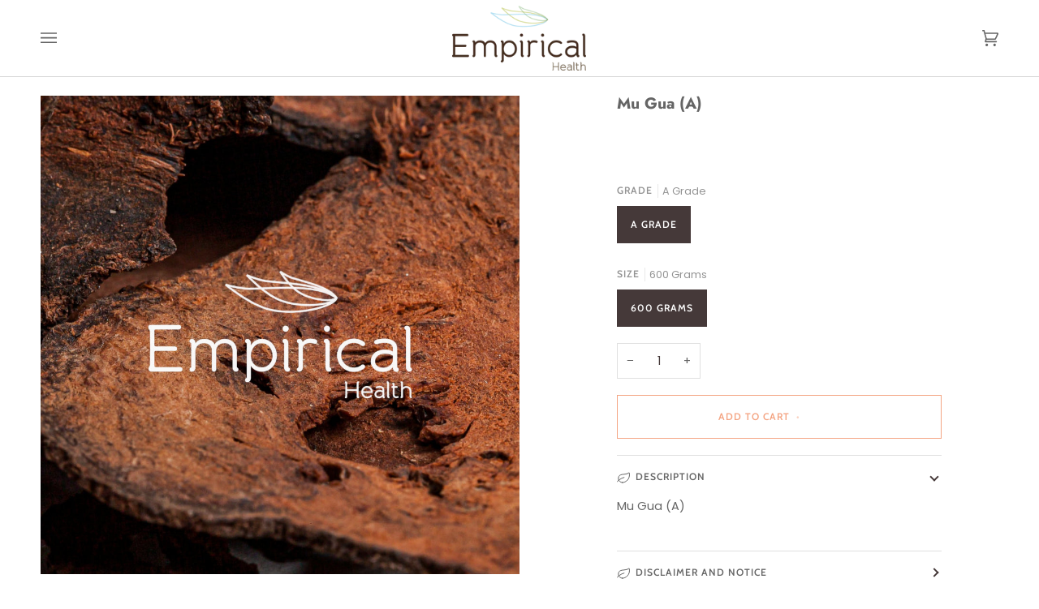

--- FILE ---
content_type: text/html; charset=utf-8
request_url: https://empiricalhealthshop.com.au/products/mu-gua-a
body_size: 53735
content:
<!doctype html>




<html class="no-js" lang="en" ><head>
  <script type="application/vnd.locksmith+json" data-locksmith>{"version":"v238","locked":false,"initialized":true,"scope":"product","access_granted":true,"access_denied":false,"requires_customer":false,"manual_lock":false,"remote_lock":false,"has_timeout":false,"remote_rendered":null,"hide_resource":false,"hide_links_to_resource":false,"transparent":true,"locks":{"all":[],"opened":[]},"keys":[],"keys_signature":"79316579463f4033ec91aa9e8f2fd9f2df77cb0a2bdff1ee75b3d142fd7fe704","state":{"template":"product.raw-herbs","theme":136833237210,"product":"mu-gua-a","collection":null,"page":null,"blog":null,"article":null,"app":null},"now":1762038302,"path":"\/products\/mu-gua-a","locale_root_url":"\/","canonical_url":"https:\/\/empiricalhealthshop.com.au\/products\/mu-gua-a","customer_id":null,"customer_id_signature":"79316579463f4033ec91aa9e8f2fd9f2df77cb0a2bdff1ee75b3d142fd7fe704","cart":null}</script><script data-locksmith>!function(){var require=undefined,reqwest=function(){function succeed(e){var t=protocolRe.exec(e.url);return t=t&&t[1]||context.location.protocol,httpsRe.test(t)?twoHundo.test(e.request.status):!!e.request.response}function handleReadyState(e,t,n){return function(){return e._aborted?n(e.request):e._timedOut?n(e.request,"Request is aborted: timeout"):void(e.request&&4==e.request[readyState]&&(e.request.onreadystatechange=noop,succeed(e)?t(e.request):n(e.request)))}}function setHeaders(e,t){var n,s=t.headers||{};s.Accept=s.Accept||defaultHeaders.accept[t.type]||defaultHeaders.accept["*"];var r="undefined"!=typeof FormData&&t.data instanceof FormData;for(n in!t.crossOrigin&&!s[requestedWith]&&(s[requestedWith]=defaultHeaders.requestedWith),!s[contentType]&&!r&&(s[contentType]=t.contentType||defaultHeaders.contentType),s)s.hasOwnProperty(n)&&"setRequestHeader"in e&&e.setRequestHeader(n,s[n])}function setCredentials(e,t){"undefined"!=typeof t.withCredentials&&"undefined"!=typeof e.withCredentials&&(e.withCredentials=!!t.withCredentials)}function generalCallback(e){lastValue=e}function urlappend(e,t){return e+(/[?]/.test(e)?"&":"?")+t}function handleJsonp(e,t,n,s){var r=uniqid++,o=e.jsonpCallback||"callback",a=e.jsonpCallbackName||reqwest.getcallbackPrefix(r),i=new RegExp("((^|[?]|&)"+o+")=([^&]+)"),l=s.match(i),c=doc.createElement("script"),u=0,d=-1!==navigator.userAgent.indexOf("MSIE 10.0");return l?"?"===l[3]?s=s.replace(i,"$1="+a):a=l[3]:s=urlappend(s,o+"="+a),context[a]=generalCallback,c.type="text/javascript",c.src=s,c.async=!0,"undefined"!=typeof c.onreadystatechange&&!d&&(c.htmlFor=c.id="_reqwest_"+r),c.onload=c.onreadystatechange=function(){if(c[readyState]&&"complete"!==c[readyState]&&"loaded"!==c[readyState]||u)return!1;c.onload=c.onreadystatechange=null,c.onclick&&c.onclick(),t(lastValue),lastValue=undefined,head.removeChild(c),u=1},head.appendChild(c),{abort:function(){c.onload=c.onreadystatechange=null,n({},"Request is aborted: timeout",{}),lastValue=undefined,head.removeChild(c),u=1}}}function getRequest(e,t){var n,s=this.o,r=(s.method||"GET").toUpperCase(),o="string"==typeof s?s:s.url,a=!1!==s.processData&&s.data&&"string"!=typeof s.data?reqwest.toQueryString(s.data):s.data||null,i=!1;return("jsonp"==s.type||"GET"==r)&&a&&(o=urlappend(o,a),a=null),"jsonp"==s.type?handleJsonp(s,e,t,o):((n=s.xhr&&s.xhr(s)||xhr(s)).open(r,o,!1!==s.async),setHeaders(n,s),setCredentials(n,s),context[xDomainRequest]&&n instanceof context[xDomainRequest]?(n.onload=e,n.onerror=t,n.onprogress=function(){},i=!0):n.onreadystatechange=handleReadyState(this,e,t),s.before&&s.before(n),i?setTimeout(function(){n.send(a)},200):n.send(a),n)}function Reqwest(e,t){this.o=e,this.fn=t,init.apply(this,arguments)}function setType(e){return null===e?undefined:e.match("json")?"json":e.match("javascript")?"js":e.match("text")?"html":e.match("xml")?"xml":void 0}function init(o,fn){function complete(e){for(o.timeout&&clearTimeout(self.timeout),self.timeout=null;0<self._completeHandlers.length;)self._completeHandlers.shift()(e)}function success(resp){var type=o.type||resp&&setType(resp.getResponseHeader("Content-Type"));resp="jsonp"!==type?self.request:resp;var filteredResponse=globalSetupOptions.dataFilter(resp.responseText,type),r=filteredResponse;try{resp.responseText=r}catch(e){}if(r)switch(type){case"json":try{resp=context.JSON?context.JSON.parse(r):eval("("+r+")")}catch(err){return error(resp,"Could not parse JSON in response",err)}break;case"js":resp=eval(r);break;case"html":resp=r;break;case"xml":resp=resp.responseXML&&resp.responseXML.parseError&&resp.responseXML.parseError.errorCode&&resp.responseXML.parseError.reason?null:resp.responseXML}for(self._responseArgs.resp=resp,self._fulfilled=!0,fn(resp),self._successHandler(resp);0<self._fulfillmentHandlers.length;)resp=self._fulfillmentHandlers.shift()(resp);complete(resp)}function timedOut(){self._timedOut=!0,self.request.abort()}function error(e,t,n){for(e=self.request,self._responseArgs.resp=e,self._responseArgs.msg=t,self._responseArgs.t=n,self._erred=!0;0<self._errorHandlers.length;)self._errorHandlers.shift()(e,t,n);complete(e)}this.url="string"==typeof o?o:o.url,this.timeout=null,this._fulfilled=!1,this._successHandler=function(){},this._fulfillmentHandlers=[],this._errorHandlers=[],this._completeHandlers=[],this._erred=!1,this._responseArgs={};var self=this;fn=fn||function(){},o.timeout&&(this.timeout=setTimeout(function(){timedOut()},o.timeout)),o.success&&(this._successHandler=function(){o.success.apply(o,arguments)}),o.error&&this._errorHandlers.push(function(){o.error.apply(o,arguments)}),o.complete&&this._completeHandlers.push(function(){o.complete.apply(o,arguments)}),this.request=getRequest.call(this,success,error)}function reqwest(e,t){return new Reqwest(e,t)}function normalize(e){return e?e.replace(/\r?\n/g,"\r\n"):""}function serial(e,t){var n,s,r,o,a=e.name,i=e.tagName.toLowerCase(),l=function(e){e&&!e.disabled&&t(a,normalize(e.attributes.value&&e.attributes.value.specified?e.value:e.text))};if(!e.disabled&&a)switch(i){case"input":/reset|button|image|file/i.test(e.type)||(n=/checkbox/i.test(e.type),s=/radio/i.test(e.type),r=e.value,(!n&&!s||e.checked)&&t(a,normalize(n&&""===r?"on":r)));break;case"textarea":t(a,normalize(e.value));break;case"select":if("select-one"===e.type.toLowerCase())l(0<=e.selectedIndex?e.options[e.selectedIndex]:null);else for(o=0;e.length&&o<e.length;o++)e.options[o].selected&&l(e.options[o])}}function eachFormElement(){var e,t,o=this,n=function(e,t){var n,s,r;for(n=0;n<t.length;n++)for(r=e[byTag](t[n]),s=0;s<r.length;s++)serial(r[s],o)};for(t=0;t<arguments.length;t++)e=arguments[t],/input|select|textarea/i.test(e.tagName)&&serial(e,o),n(e,["input","select","textarea"])}function serializeQueryString(){return reqwest.toQueryString(reqwest.serializeArray.apply(null,arguments))}function serializeHash(){var n={};return eachFormElement.apply(function(e,t){e in n?(n[e]&&!isArray(n[e])&&(n[e]=[n[e]]),n[e].push(t)):n[e]=t},arguments),n}function buildParams(e,t,n,s){var r,o,a,i=/\[\]$/;if(isArray(t))for(o=0;t&&o<t.length;o++)a=t[o],n||i.test(e)?s(e,a):buildParams(e+"["+("object"==typeof a?o:"")+"]",a,n,s);else if(t&&"[object Object]"===t.toString())for(r in t)buildParams(e+"["+r+"]",t[r],n,s);else s(e,t)}var context=this,XHR2;if("window"in context)var doc=document,byTag="getElementsByTagName",head=doc[byTag]("head")[0];else try{XHR2=require("xhr2")}catch(ex){throw new Error("Peer dependency `xhr2` required! Please npm install xhr2")}var httpsRe=/^http/,protocolRe=/(^\w+):\/\//,twoHundo=/^(20\d|1223)$/,readyState="readyState",contentType="Content-Type",requestedWith="X-Requested-With",uniqid=0,callbackPrefix="reqwest_"+ +new Date,lastValue,xmlHttpRequest="XMLHttpRequest",xDomainRequest="XDomainRequest",noop=function(){},isArray="function"==typeof Array.isArray?Array.isArray:function(e){return e instanceof Array},defaultHeaders={contentType:"application/x-www-form-urlencoded",requestedWith:xmlHttpRequest,accept:{"*":"text/javascript, text/html, application/xml, text/xml, */*",xml:"application/xml, text/xml",html:"text/html",text:"text/plain",json:"application/json, text/javascript",js:"application/javascript, text/javascript"}},xhr=function(e){if(!0!==e.crossOrigin)return context[xmlHttpRequest]?new XMLHttpRequest:XHR2?new XHR2:new ActiveXObject("Microsoft.XMLHTTP");var t=context[xmlHttpRequest]?new XMLHttpRequest:null;if(t&&"withCredentials"in t)return t;if(context[xDomainRequest])return new XDomainRequest;throw new Error("Browser does not support cross-origin requests")},globalSetupOptions={dataFilter:function(e){return e}};return Reqwest.prototype={abort:function(){this._aborted=!0,this.request.abort()},retry:function(){init.call(this,this.o,this.fn)},then:function(e,t){return e=e||function(){},t=t||function(){},this._fulfilled?this._responseArgs.resp=e(this._responseArgs.resp):this._erred?t(this._responseArgs.resp,this._responseArgs.msg,this._responseArgs.t):(this._fulfillmentHandlers.push(e),this._errorHandlers.push(t)),this},always:function(e){return this._fulfilled||this._erred?e(this._responseArgs.resp):this._completeHandlers.push(e),this},fail:function(e){return this._erred?e(this._responseArgs.resp,this._responseArgs.msg,this._responseArgs.t):this._errorHandlers.push(e),this},"catch":function(e){return this.fail(e)}},reqwest.serializeArray=function(){var n=[];return eachFormElement.apply(function(e,t){n.push({name:e,value:t})},arguments),n},reqwest.serialize=function(){if(0===arguments.length)return"";var e,t=Array.prototype.slice.call(arguments,0);return(e=t.pop())&&e.nodeType&&t.push(e)&&(e=null),e&&(e=e.type),("map"==e?serializeHash:"array"==e?reqwest.serializeArray:serializeQueryString).apply(null,t)},reqwest.toQueryString=function(e,t){var n,s,r=t||!1,o=[],a=encodeURIComponent,i=function(e,t){t="function"==typeof t?t():null==t?"":t,o[o.length]=a(e)+"="+a(t)};if(isArray(e))for(s=0;e&&s<e.length;s++)i(e[s].name,e[s].value);else for(n in e)e.hasOwnProperty(n)&&buildParams(n,e[n],r,i);return o.join("&").replace(/%20/g,"+")},reqwest.getcallbackPrefix=function(){return callbackPrefix},reqwest.compat=function(e,t){return e&&(e.type&&(e.method=e.type)&&delete e.type,e.dataType&&(e.type=e.dataType),e.jsonpCallback&&(e.jsonpCallbackName=e.jsonpCallback)&&delete e.jsonpCallback,e.jsonp&&(e.jsonpCallback=e.jsonp)),new Reqwest(e,t)},reqwest.ajaxSetup=function(e){for(var t in e=e||{})globalSetupOptions[t]=e[t]},reqwest}();
/*!
  * Reqwest! A general purpose XHR connection manager
  * license MIT (c) Dustin Diaz 2015
  * https://github.com/ded/reqwest
  */!function(){var a=window.Locksmith={},e=document.querySelector('script[type="application/vnd.locksmith+json"]'),n=e&&e.innerHTML;if(a.state={},a.util={},a.loading=!1,n)try{a.state=JSON.parse(n)}catch(u){}if(document.addEventListener&&document.querySelector){var s,r,o,t=[76,79,67,75,83,77,73,84,72,49,49],i=function(){r=t.slice(0)},l="style",c=function(e){e&&27!==e.keyCode&&"click"!==e.type||(document.removeEventListener("keydown",c),document.removeEventListener("click",c),s&&document.body.removeChild(s),s=null)};i(),document.addEventListener("keyup",function(e){if(e.keyCode===r[0]){if(clearTimeout(o),r.shift(),0<r.length)return void(o=setTimeout(i,1e3));i(),c(),(s=document.createElement("div"))[l].width="50%",s[l].maxWidth="1000px",s[l].height="85%",s[l].border="1px rgba(0, 0, 0, 0.2) solid",s[l].background="rgba(255, 255, 255, 0.99)",s[l].borderRadius="4px",s[l].position="fixed",s[l].top="50%",s[l].left="50%",s[l].transform="translateY(-50%) translateX(-50%)",s[l].boxShadow="0 2px 5px rgba(0, 0, 0, 0.3), 0 0 100vh 100vw rgba(0, 0, 0, 0.5)",s[l].zIndex="2147483645";var t=document.createElement("textarea");t.value=JSON.stringify(JSON.parse(n),null,2),t[l].border="none",t[l].display="block",t[l].boxSizing="border-box",t[l].width="100%",t[l].height="100%",t[l].background="transparent",t[l].padding="22px",t[l].fontFamily="monospace",t[l].fontSize="14px",t[l].color="#333",t[l].resize="none",t[l].outline="none",t.readOnly=!0,s.appendChild(t),document.body.appendChild(s),t.addEventListener("click",function(e){e.stopImmediatePropagation()}),t.select(),document.addEventListener("keydown",c),document.addEventListener("click",c)}})}a.isEmbedded=-1!==window.location.search.indexOf("_ab=0&_fd=0&_sc=1"),a.path=a.state.path||window.location.pathname,a.basePath=a.state.locale_root_url.concat("/apps/locksmith").replace(/^\/\//,"/"),a.reloading=!1,a.util.console=window.console||{log:function(){},error:function(){}},a.util.makeUrl=function(e,t){var n,s=a.basePath+e,r=[],o=a.cache();for(n in o)r.push(n+"="+encodeURIComponent(o[n]));for(n in t)r.push(n+"="+encodeURIComponent(t[n]));return a.state.customer_id&&(r.push("customer_id="+encodeURIComponent(a.state.customer_id)),r.push("customer_id_signature="+encodeURIComponent(a.state.customer_id_signature))),s+=(-1===s.indexOf("?")?"?":"&")+r.join("&")},a._initializeCallbacks=[],a.on=function(e,t){if("initialize"!==e)throw'Locksmith.on() currently only supports the "initialize" event';a._initializeCallbacks.push(t)},a.initializeSession=function(e){if(!a.isEmbedded){var t=!1,n=!0,s=!0;(e=e||{}).silent&&(s=n=!(t=!0)),a.ping({silent:t,spinner:n,reload:s,callback:function(){a._initializeCallbacks.forEach(function(e){e()})}})}},a.cache=function(e){var t={};try{var n=function r(e){return(document.cookie.match("(^|; )"+e+"=([^;]*)")||0)[2]};t=JSON.parse(decodeURIComponent(n("locksmith-params")||"{}"))}catch(u){}if(e){for(var s in e)t[s]=e[s];document.cookie="locksmith-params=; expires=Thu, 01 Jan 1970 00:00:00 GMT; path=/",document.cookie="locksmith-params="+encodeURIComponent(JSON.stringify(t))+"; path=/"}return t},a.cache.cart=a.state.cart,a.cache.cartLastSaved=null,a.params=a.cache(),a.util.reload=function(){a.reloading=!0;try{window.location.href=window.location.href.replace(/#.*/,"")}catch(u){a.util.console.error("Preferred reload method failed",u),window.location.reload()}},a.cache.saveCart=function(e){if(!a.cache.cart||a.cache.cart===a.cache.cartLastSaved)return e?e():null;var t=a.cache.cartLastSaved;a.cache.cartLastSaved=a.cache.cart,reqwest({url:"/cart/update.json",method:"post",type:"json",data:{attributes:{locksmith:a.cache.cart}},complete:e,error:function(e){if(a.cache.cartLastSaved=t,!a.reloading)throw e}})},a.util.spinnerHTML='<style>body{background:#FFF}@keyframes spin{from{transform:rotate(0deg)}to{transform:rotate(360deg)}}#loading{display:flex;width:100%;height:50vh;color:#777;align-items:center;justify-content:center}#loading .spinner{display:block;animation:spin 600ms linear infinite;position:relative;width:50px;height:50px}#loading .spinner-ring{stroke:currentColor;stroke-dasharray:100%;stroke-width:2px;stroke-linecap:round;fill:none}</style><div id="loading"><div class="spinner"><svg width="100%" height="100%"><svg preserveAspectRatio="xMinYMin"><circle class="spinner-ring" cx="50%" cy="50%" r="45%"></circle></svg></svg></div></div>',a.util.clobberBody=function(e){document.body.innerHTML=e},a.util.clobberDocument=function(e){e.responseText&&(e=e.responseText),document.documentElement&&document.removeChild(document.documentElement);var t=document.open("text/html","replace");t.writeln(e),t.close(),setTimeout(function(){var e=t.querySelector("[autofocus]");e&&e.focus()},100)},a.util.serializeForm=function(e){if(e&&"FORM"===e.nodeName){var t,n,s={};for(t=e.elements.length-1;0<=t;t-=1)if(""!==e.elements[t].name)switch(e.elements[t].nodeName){case"INPUT":switch(e.elements[t].type){default:case"text":case"hidden":case"password":case"button":case"reset":case"submit":s[e.elements[t].name]=e.elements[t].value;break;case"checkbox":case"radio":e.elements[t].checked&&(s[e.elements[t].name]=e.elements[t].value);break;case"file":}break;case"TEXTAREA":s[e.elements[t].name]=e.elements[t].value;break;case"SELECT":switch(e.elements[t].type){case"select-one":s[e.elements[t].name]=e.elements[t].value;break;case"select-multiple":for(n=e.elements[t].options.length-1;0<=n;n-=1)e.elements[t].options[n].selected&&(s[e.elements[t].name]=e.elements[t].options[n].value)}break;case"BUTTON":switch(e.elements[t].type){case"reset":case"submit":case"button":s[e.elements[t].name]=e.elements[t].value}}return s}},a.util.on=function(e,o,a,t){t=t||document;var i="locksmith-"+e+o,n=function(e){var t=e.target,n=e.target.parentElement,s=t.className.baseVal||t.className||"",r=n.className.baseVal||n.className||"";("string"==typeof s&&-1!==s.split(/\s+/).indexOf(o)||"string"==typeof r&&-1!==r.split(/\s+/).indexOf(o))&&!e[i]&&(e[i]=!0,a(e))};t.attachEvent?t.attachEvent(e,n):t.addEventListener(e,n,!1)},a.util.enableActions=function(e){a.util.on("click","locksmith-action",function(e){e.preventDefault();var t=e.target;t.dataset.confirmWith&&!confirm(t.dataset.confirmWith)||(t.disabled=!0,t.innerText=t.dataset.disableWith,a.post("/action",t.dataset.locksmithParams,{spinner:!1,type:"text",success:function(e){(e=JSON.parse(e.responseText)).message&&alert(e.message),a.util.reload()}}))},e)},a.util.inject=function(e,t){var n=["data","locksmith","append"];if(-1!==t.indexOf(n.join("-"))){var s=document.createElement("div");s.innerHTML=t,e.appendChild(s)}else e.innerHTML=t;var r,o,a=e.querySelectorAll("script");for(o=0;o<a.length;++o){r=a[o];var i=document.createElement("script");if(r.type&&(i.type=r.type),r.src)i.src=r.src;else{var l=document.createTextNode(r.innerHTML);i.appendChild(l)}e.appendChild(i)}var c=e.querySelector("[autofocus]");c&&c.focus()},a.post=function(e,t,n){!1!==(n=n||{}).spinner&&a.util.clobberBody(a.util.spinnerHTML);var s={};n.container===document?(s.layout=1,n.success=function(e){document.getElementById(n.container);a.util.clobberDocument(e)}):n.container&&(s.layout=0,n.success=function(e){var t=document.getElementById(n.container);a.util.inject(t,e),t.id===t.firstChild.id&&t.parentElement.replaceChild(t.firstChild,t)}),n.form_type&&(t.form_type=n.form_type),n.include_layout_classes!==undefined&&(t.include_layout_classes=n.include_layout_classes),n.lock_id!==undefined&&(t.lock_id=n.lock_id),a.loading=!0;var r=a.util.makeUrl(e,s);reqwest({url:r,method:"post",type:n.type||"html",data:t,complete:function(){a.loading=!1},error:function(e){if(!a.reloading)if("dashboard.weglot.com"!==window.location.host){if(!n.silent)throw alert("Something went wrong! Please refresh and try again."),e;console.error(e)}else console.error(e)},success:n.success||a.util.clobberDocument})},a.postResource=function(e,t){e.path=a.path,e.search=window.location.search,e.state=a.state,e.passcode&&(e.passcode=e.passcode.trim()),e.email&&(e.email=e.email.trim()),e.state.cart=a.cache.cart,e.locksmith_json=a.jsonTag,e.locksmith_json_signature=a.jsonTagSignature,a.post("/resource",e,t)},a.ping=function(e){if(!a.isEmbedded){e=e||{};a.post("/ping",{path:a.path,search:window.location.search,state:a.state},{spinner:!!e.spinner,silent:"undefined"==typeof e.silent||e.silent,type:"text",success:function(e){(e=JSON.parse(e.responseText)).messages&&0<e.messages.length&&a.showMessages(e.messages)}})}},a.timeoutMonitor=function(){var e=a.cache.cart;a.ping({callback:function(){e!==a.cache.cart||setTimeout(function(){a.timeoutMonitor()},6e4)}})},a.showMessages=function(e){var t=document.createElement("div");t.style.position="fixed",t.style.left=0,t.style.right=0,t.style.bottom="-50px",t.style.opacity=0,t.style.background="#191919",t.style.color="#ddd",t.style.transition="bottom 0.2s, opacity 0.2s",t.style.zIndex=999999,t.innerHTML="        <style>          .locksmith-ab .locksmith-b { display: none; }          .locksmith-ab.toggled .locksmith-b { display: flex; }          .locksmith-ab.toggled .locksmith-a { display: none; }          .locksmith-flex { display: flex; flex-wrap: wrap; justify-content: space-between; align-items: center; padding: 10px 20px; }          .locksmith-message + .locksmith-message { border-top: 1px #555 solid; }          .locksmith-message a { color: inherit; font-weight: bold; }          .locksmith-message a:hover { color: inherit; opacity: 0.8; }          a.locksmith-ab-toggle { font-weight: inherit; text-decoration: underline; }          .locksmith-text { flex-grow: 1; }          .locksmith-cta { flex-grow: 0; text-align: right; }          .locksmith-cta button { transform: scale(0.8); transform-origin: left; }          .locksmith-cta > * { display: block; }          .locksmith-cta > * + * { margin-top: 10px; }          .locksmith-message a.locksmith-close { flex-grow: 0; text-decoration: none; margin-left: 15px; font-size: 30px; font-family: monospace; display: block; padding: 2px 10px; }                    @media screen and (max-width: 600px) {            .locksmith-wide-only { display: none !important; }            .locksmith-flex { padding: 0 15px; }            .locksmith-flex > * { margin-top: 5px; margin-bottom: 5px; }            .locksmith-cta { text-align: left; }          }                    @media screen and (min-width: 601px) {            .locksmith-narrow-only { display: none !important; }          }        </style>      "+e.map(function(e){return'<div class="locksmith-message">'+e+"</div>"}).join(""),document.body.appendChild(t),document.body.style.position="relative",document.body.parentElement.style.paddingBottom=t.offsetHeight+"px",setTimeout(function(){t.style.bottom=0,t.style.opacity=1},50),a.util.on("click","locksmith-ab-toggle",function(e){e.preventDefault();for(var t=e.target.parentElement;-1===t.className.split(" ").indexOf("locksmith-ab");)t=t.parentElement;-1!==t.className.split(" ").indexOf("toggled")?t.className=t.className.replace("toggled",""):t.className=t.className+" toggled"}),a.util.enableActions(t)}}()}();</script>
      <script data-locksmith>Locksmith.cache.cart=null</script>

  <script data-locksmith>Locksmith.jsonTag="{\"version\":\"v238\",\"locked\":false,\"initialized\":true,\"scope\":\"product\",\"access_granted\":true,\"access_denied\":false,\"requires_customer\":false,\"manual_lock\":false,\"remote_lock\":false,\"has_timeout\":false,\"remote_rendered\":null,\"hide_resource\":false,\"hide_links_to_resource\":false,\"transparent\":true,\"locks\":{\"all\":[],\"opened\":[]},\"keys\":[],\"keys_signature\":\"79316579463f4033ec91aa9e8f2fd9f2df77cb0a2bdff1ee75b3d142fd7fe704\",\"state\":{\"template\":\"product.raw-herbs\",\"theme\":136833237210,\"product\":\"mu-gua-a\",\"collection\":null,\"page\":null,\"blog\":null,\"article\":null,\"app\":null},\"now\":1762038302,\"path\":\"\\\/products\\\/mu-gua-a\",\"locale_root_url\":\"\\\/\",\"canonical_url\":\"https:\\\/\\\/empiricalhealthshop.com.au\\\/products\\\/mu-gua-a\",\"customer_id\":null,\"customer_id_signature\":\"79316579463f4033ec91aa9e8f2fd9f2df77cb0a2bdff1ee75b3d142fd7fe704\",\"cart\":null}";Locksmith.jsonTagSignature="dd7937db7fc1587a9bd8653b49c2415d4fcc0b82051d68fa70e2366f4a0fe09a"</script>
  <meta charset="utf-8">
  <meta http-equiv="X-UA-Compatible" content="IE=edge,chrome=1">
  <meta name="viewport" content="width=device-width,initial-scale=1,viewport-fit=cover">
  <meta name="theme-color" content="#585e71"><link rel="canonical" href="https://empiricalhealthshop.com.au/products/mu-gua-a"><!-- ======================= Pipeline Theme V6.5.1 ========================= -->

  <link rel="preconnect" href="https://cdn.shopify.com" crossorigin>
  <link rel="preconnect" href="https://fonts.shopify.com" crossorigin>
  <link rel="preconnect" href="https://monorail-edge.shopifysvc.com" crossorigin>


  <link rel="preload" href="//empiricalhealthshop.com.au/cdn/shop/t/31/assets/lazysizes.js?v=111431644619468174291675917134" as="script">
  <link rel="preload" href="//empiricalhealthshop.com.au/cdn/shop/t/31/assets/vendor.js?v=131139509784942254651675917134" as="script">
  <link rel="preload" href="//empiricalhealthshop.com.au/cdn/shop/t/31/assets/theme.js?v=55005270439858887571675917134" as="script">
  <link rel="preload" href="//empiricalhealthshop.com.au/cdn/shop/t/31/assets/theme.css?v=42998585873673378331712801261" as="style"><link rel="shortcut icon" href="//empiricalhealthshop.com.au/cdn/shop/files/empirical_logo_leaves_6ad6c0a2-0acc-4fb3-bc9b-5acddef587d1_32x32.png?v=1675045456" type="image/png"><!-- Title and description ================================================ -->
  
  <title>
    

    Mu Gua Chinese Medicine Herb Wholesale Australia Highest Quality
&ndash; Empirical Health Shop

  </title><meta name="description" content="Mu Gua Chinese Medicine Herb Wholesale Australia Highest Quality">
<!-- /snippets/social-meta-tags.liquid --><meta property="og:site_name" content="Empirical Health Shop">
<meta property="og:url" content="https://empiricalhealthshop.com.au/products/mu-gua-a"><meta property="og:title" content="Mu Gua  (A)">
<meta property="og:type" content="product">
<meta property="og:description" content="Mu Gua Chinese Medicine Herb Wholesale Australia Highest Quality">
<meta property="og:price:amount" content="19.69">
<meta property="og:price:currency" content="AUD">

<meta property="og:image" content="http://empiricalhealthshop.com.au/cdn/shop/files/MuGua.png?v=1710889053">
<meta property="og:image:secure_url" content="https://empiricalhealthshop.com.au/cdn/shop/files/MuGua.png?v=1710889053">
<meta property="og:image:height" content="1000">
      <meta property="og:image:width" content="1000">
<meta property="twitter:image" content="http://empiricalhealthshop.com.au/cdn/shop/files/MuGua_1200x1200.png?v=1710889053">

<meta name="twitter:site" content="@">
<meta name="twitter:card" content="summary_large_image"><meta name="twitter:title" content="Mu Gua  (A)">
<meta name="twitter:description" content="Mu Gua Chinese Medicine Herb Wholesale Australia Highest Quality">
<!-- CSS ================================================================== -->

  <link href="//empiricalhealthshop.com.au/cdn/shop/t/31/assets/font-settings.css?v=117649789050765660621759332782" rel="stylesheet" type="text/css" media="all" />

  <!-- /snippets/css-variables.liquid -->


<style data-shopify>

:root {
/* ================ Layout Variables ================ */






--LAYOUT-WIDTH: 1450px;
--LAYOUT-GUTTER: 24px;
--LAYOUT-GUTTER-OFFSET: -24px;
--NAV-GUTTER: 15px;
--LAYOUT-OUTER: 50px;

/* ================ Product video ================ */

--COLOR-VIDEO-BG: #f2f2f2;


/* ================ Color Variables ================ */

/* === Backgrounds ===*/
--COLOR-BG: #ffffff;
--COLOR-BG-ACCENT: #f7f7f7;

/* === Text colors ===*/
--COLOR-TEXT-DARK: #453939;
--COLOR-TEXT: #656565;
--COLOR-TEXT-LIGHT: #939393;

/* === Bright color ===*/
--COLOR-PRIMARY: #f4a482;
--COLOR-PRIMARY-HOVER: #fd6b2c;
--COLOR-PRIMARY-FADE: rgba(244, 164, 130, 0.05);
--COLOR-PRIMARY-FADE-HOVER: rgba(244, 164, 130, 0.1);--COLOR-PRIMARY-OPPOSITE: #ffffff;

/* === Secondary/link Color ===*/
--COLOR-SECONDARY: #585e71;
--COLOR-SECONDARY-HOVER: #2d354f;
--COLOR-SECONDARY-FADE: rgba(88, 94, 113, 0.05);
--COLOR-SECONDARY-FADE-HOVER: rgba(88, 94, 113, 0.1);--COLOR-SECONDARY-OPPOSITE: #ffffff;

/* === Shades of grey ===*/
--COLOR-A5:  rgba(101, 101, 101, 0.05);
--COLOR-A10: rgba(101, 101, 101, 0.1);
--COLOR-A20: rgba(101, 101, 101, 0.2);
--COLOR-A35: rgba(101, 101, 101, 0.35);
--COLOR-A50: rgba(101, 101, 101, 0.5);
--COLOR-A80: rgba(101, 101, 101, 0.8);
--COLOR-A90: rgba(101, 101, 101, 0.9);
--COLOR-A95: rgba(101, 101, 101, 0.95);


/* ================ Inverted Color Variables ================ */

--INVERSE-BG: #2e3438;
--INVERSE-BG-ACCENT: #222324;

/* === Text colors ===*/
--INVERSE-TEXT-DARK: #ffffff;
--INVERSE-TEXT: #ffffff;
--INVERSE-TEXT-LIGHT: #c0c2c3;

/* === Bright color ===*/
--INVERSE-PRIMARY: #fcd8c8;
--INVERSE-PRIMARY-HOVER: #ffa278;
--INVERSE-PRIMARY-FADE: rgba(252, 216, 200, 0.05);
--INVERSE-PRIMARY-FADE-HOVER: rgba(252, 216, 200, 0.1);--INVERSE-PRIMARY-OPPOSITE: #000000;


/* === Second Color ===*/
--INVERSE-SECONDARY: #c6dae5;
--INVERSE-SECONDARY-HOVER: #86bcd9;
--INVERSE-SECONDARY-FADE: rgba(198, 218, 229, 0.05);
--INVERSE-SECONDARY-FADE-HOVER: rgba(198, 218, 229, 0.1);--INVERSE-SECONDARY-OPPOSITE: #000000;


/* === Shades of grey ===*/
--INVERSE-A5:  rgba(255, 255, 255, 0.05);
--INVERSE-A10: rgba(255, 255, 255, 0.1);
--INVERSE-A20: rgba(255, 255, 255, 0.2);
--INVERSE-A35: rgba(255, 255, 255, 0.3);
--INVERSE-A80: rgba(255, 255, 255, 0.8);
--INVERSE-A90: rgba(255, 255, 255, 0.9);
--INVERSE-A95: rgba(255, 255, 255, 0.95);


/* ================ Bright Color Variables ================ */

--BRIGHT-BG: #d2815f;
--BRIGHT-BG-ACCENT: #2693cf;

/* === Text colors ===*/
--BRIGHT-TEXT-DARK: #ffffff;
--BRIGHT-TEXT: #ffffff;
--BRIGHT-TEXT-LIGHT: #f2d9cf;

/* === Bright color ===*/
--BRIGHT-PRIMARY: #2693cf;
--BRIGHT-PRIMARY-HOVER: #0e699b;
--BRIGHT-PRIMARY-FADE: rgba(38, 147, 207, 0.05);
--BRIGHT-PRIMARY-FADE-HOVER: rgba(38, 147, 207, 0.1);--BRIGHT-PRIMARY-OPPOSITE: #000000;


/* === Second Color ===*/
--BRIGHT-SECONDARY: #f4a482;
--BRIGHT-SECONDARY-HOVER: #fd6b2c;
--BRIGHT-SECONDARY-FADE: rgba(244, 164, 130, 0.05);
--BRIGHT-SECONDARY-FADE-HOVER: rgba(244, 164, 130, 0.1);--BRIGHT-SECONDARY-OPPOSITE: #000000;


/* === Shades of grey ===*/
--BRIGHT-A5:  rgba(255, 255, 255, 0.05);
--BRIGHT-A10: rgba(255, 255, 255, 0.1);
--BRIGHT-A20: rgba(255, 255, 255, 0.2);
--BRIGHT-A35: rgba(255, 255, 255, 0.3);
--BRIGHT-A80: rgba(255, 255, 255, 0.8);
--BRIGHT-A90: rgba(255, 255, 255, 0.9);
--BRIGHT-A95: rgba(255, 255, 255, 0.95);


/* === Account Bar ===*/
--COLOR-ANNOUNCEMENT-BG: #f7f7f7;
--COLOR-ANNOUNCEMENT-TEXT: #656565;

/* === Nav and dropdown link background ===*/
--COLOR-NAV: #ffffff;
--COLOR-NAV-TEXT: #656565;
--COLOR-NAV-TEXT-DARK: #453939;
--COLOR-NAV-TEXT-LIGHT: #939393;
--COLOR-NAV-BORDER: #d7d7d7;
--COLOR-NAV-A10: rgba(101, 101, 101, 0.1);
--COLOR-NAV-A50: rgba(101, 101, 101, 0.5);
--COLOR-HIGHLIGHT-LINK: #d2815f;

/* === Site Footer ===*/
--COLOR-FOOTER-BG: #efefef;
--COLOR-FOOTER-TEXT: #393939;
--COLOR-FOOTER-A5: rgba(57, 57, 57, 0.05);
--COLOR-FOOTER-A15: rgba(57, 57, 57, 0.15);
--COLOR-FOOTER-A90: rgba(57, 57, 57, 0.9);

/* === Sub-Footer ===*/
--COLOR-SUB-FOOTER-BG: #1d1d1d;
--COLOR-SUB-FOOTER-TEXT: #dfdfdf;
--COLOR-SUB-FOOTER-A5: rgba(223, 223, 223, 0.05);
--COLOR-SUB-FOOTER-A15: rgba(223, 223, 223, 0.15);
--COLOR-SUB-FOOTER-A90: rgba(223, 223, 223, 0.9);

/* === Products ===*/
--PRODUCT-GRID-ASPECT-RATIO: 130.0%;

/* === Product badges ===*/
--COLOR-BADGE: #ffffff;
--COLOR-BADGE-TEXT: #424242;
--COLOR-BADGE-TEXT-HOVER: #686868;
--COLOR-BADGE-HAIRLINE: #f6f6f6;

/* === Product item slider ===*/--COLOR-PRODUCT-SLIDER: #ffffff;--COLOR-PRODUCT-SLIDER-OPPOSITE: rgba(13, 13, 13, 0.06);/* === disabled form colors ===*/
--COLOR-DISABLED-BG: #f0f0f0;
--COLOR-DISABLED-TEXT: #c9c9c9;

--INVERSE-DISABLED-BG: #43484c;
--INVERSE-DISABLED-TEXT: #777b7e;

/* === Button Radius === */
--BUTTON-RADIUS: 0px;


/* ================ Typography ================ */

--FONT-STACK-BODY: Poppins, sans-serif;
--FONT-STYLE-BODY: normal;
--FONT-WEIGHT-BODY: 400;
--FONT-WEIGHT-BODY-BOLD: 500;
--FONT-ADJUST-BODY: 1.0;

--FONT-STACK-HEADING: Jost, sans-serif;
--FONT-STYLE-HEADING: normal;
--FONT-WEIGHT-HEADING: 700;
--FONT-WEIGHT-HEADING-BOLD: 800;
--FONT-ADJUST-HEADING: 0.9;

  --FONT-HEADING-SPACE: normal;
  --FONT-HEADING-CAPS: none;


--FONT-STACK-ACCENT: Cabin, sans-serif;
--FONT-STYLE-ACCENT: normal;
--FONT-WEIGHT-ACCENT: 500;
--FONT-WEIGHT-ACCENT-BOLD: 600;
--FONT-ADJUST-ACCENT: 0.95;
--FONT-SPACING-ACCENT: 1px;

--FONT-STACK-NAV: Cabin, sans-serif;
--FONT-STYLE-NAV: normal;
--FONT-ADJUST-NAV: 1.0;

--FONT-WEIGHT-NAV: 500;
--FONT-WEIGHT-NAV-BOLD: 600;

  --FONT-WEIGHT-NAV: var(--FONT-WEIGHT-NAV-BOLD);


--ICO-SELECT: url('//empiricalhealthshop.com.au/cdn/shop/t/31/assets/ico-select.svg?v=161322774361156881761675917134');

/* ================ Photo correction ================ */
--PHOTO-CORRECTION: 100%;



}

</style>


  <link href="//empiricalhealthshop.com.au/cdn/shop/t/31/assets/theme.css?v=42998585873673378331712801261" rel="stylesheet" type="text/css" media="all" />

  <script>
    document.documentElement.className = document.documentElement.className.replace('no-js', 'js');

    
      document.documentElement.classList.add('aos-initialized');let root = '/';
    if (root[root.length - 1] !== '/') {
      root = `${root}/`;
    }
    var theme = {
      routes: {
        root_url: root,
        cart: '/cart',
        cart_add_url: '/cart/add',
        product_recommendations_url: '/recommendations/products',
        account_addresses_url: '/account/addresses'
      },
      state: {
        cartOpen: null,
      },
      sizes: {
        small: 480,
        medium: 768,
        large: 1100,
        widescreen: 1400
      },
      keyboardKeys: {
        TAB: 9,
        ENTER: 13,
        ESCAPE: 27,
        SPACE: 32,
        LEFTARROW: 37,
        RIGHTARROW: 39
      },
      assets: {
        photoswipe: '//empiricalhealthshop.com.au/cdn/shop/t/31/assets/photoswipe.js?v=162613001030112971491675917134',
        smoothscroll: '//empiricalhealthshop.com.au/cdn/shop/t/31/assets/smoothscroll.js?v=37906625415260927261675917134',
        swatches: '//empiricalhealthshop.com.au/cdn/shop/t/31/assets/swatches.json?v=154940297821828866241675917134',
        noImage: '//empiricalhealthshop.com.au/cdn/shopifycloud/storefront/assets/no-image-2048-a2addb12.gif',
        base: '//empiricalhealthshop.com.au/cdn/shop/t/31/assets/'
      },
      strings: {
        swatchesKey: "Color, Colour",
        addToCart: "Add to Cart",
        estimateShipping: "Estimate shipping",
        noShippingAvailable: "We do not ship to this destination.",
        free: "Free",
        from: "From",
        preOrder: "Pre-order",
        soldOut: "Sold Out",
        sale: "Sale",
        subscription: "Subscription",
        unavailable: "Unavailable",
        unitPrice: "Unit price",
        unitPriceSeparator: "per",
        stockout: "All available stock is in cart",
        products: "Products",
        pages: "Pages",
        collections: "Collections",
        resultsFor: "Results for",
        noResultsFor: "No results for",
        articles: "Articles",
        successMessage: "Link copied to clipboard",
      },
      settings: {
        badge_sale_type: "dollar",
        search_products: true,
        search_collections: true,
        search_pages: true,
        search_articles: true,
        animate_hover: true,
        animate_scroll: true,
        show_locale_desktop: null,
        show_locale_mobile: null,
        show_currency_desktop: null,
        show_currency_mobile: null,
        currency_select_type: "country",
        currency_code_enable: false,
        excluded_collections_strict: ["all"," frontpage"],
        excluded_collections: ["sibling"]
      },
      info: {
        name: 'pipeline'
      },
      version: '6.5.1',
      moneyFormat: "${{amount}}",
      shopCurrency: "AUD",
      currencyCode: "AUD"
    }
    let windowInnerHeight = window.innerHeight;
    document.documentElement.style.setProperty('--full-screen', `${windowInnerHeight}px`);
    document.documentElement.style.setProperty('--three-quarters', `${windowInnerHeight * 0.75}px`);
    document.documentElement.style.setProperty('--two-thirds', `${windowInnerHeight * 0.66}px`);
    document.documentElement.style.setProperty('--one-half', `${windowInnerHeight * 0.5}px`);
    document.documentElement.style.setProperty('--one-third', `${windowInnerHeight * 0.33}px`);
    document.documentElement.style.setProperty('--one-fifth', `${windowInnerHeight * 0.2}px`);

    window.lazySizesConfig = window.lazySizesConfig || {};
    window.lazySizesConfig.loadHidden = false;
    window.isRTL = document.documentElement.getAttribute('dir') === 'rtl';
  </script><!-- Theme Javascript ============================================================== -->
  <script src="//empiricalhealthshop.com.au/cdn/shop/t/31/assets/lazysizes.js?v=111431644619468174291675917134" async="async"></script>
  <script src="//empiricalhealthshop.com.au/cdn/shop/t/31/assets/vendor.js?v=131139509784942254651675917134" defer="defer"></script>
  <script src="//empiricalhealthshop.com.au/cdn/shop/t/31/assets/theme.js?v=55005270439858887571675917134" defer="defer"></script>
 <script src="//empiricalhealthshop.com.au/cdn/shop/t/31/assets/bss-custom.js?v=96092924957911623521753438963" defer="defer"></script>
  <script>
    (function () {
      function onPageShowEvents() {
        if ('requestIdleCallback' in window) {
          requestIdleCallback(initCartEvent, { timeout: 500 })
        } else {
          initCartEvent()
        }
        function initCartEvent(){
          window.fetch(window.theme.routes.cart + '.js')
          .then((response) => {
            if(!response.ok){
              throw {status: response.statusText};
            }
            return response.json();
          })
          .then((response) => {
            document.dispatchEvent(new CustomEvent('theme:cart:change', {
              detail: {
                cart: response,
              },
              bubbles: true,
            }));
            return response;
          })
          .catch((e) => {
            console.error(e);
          });
        }
      };
      window.onpageshow = onPageShowEvents;
    })();
  </script>

  <script type="text/javascript">
    if (window.MSInputMethodContext && document.documentMode) {
      var scripts = document.getElementsByTagName('script')[0];
      var polyfill = document.createElement("script");
      polyfill.defer = true;
      polyfill.src = "//empiricalhealthshop.com.au/cdn/shop/t/31/assets/ie11.js?v=144489047535103983231675917134";

      scripts.parentNode.insertBefore(polyfill, scripts);
    }
  </script>

  <!-- Shopify app scripts =========================================================== -->
  <script>window.performance && window.performance.mark && window.performance.mark('shopify.content_for_header.start');</script><meta name="google-site-verification" content="I861ghyEXSNmbPyHrSe_7_y0DOSF-MEv8r3GoZLZPes">
<meta name="facebook-domain-verification" content="rrwgk76c6t8fyhiu5q7ealpborhqn6">
<meta name="facebook-domain-verification" content="1crib51zcinznv4av0me5v9ck7zvli">
<meta id="shopify-digital-wallet" name="shopify-digital-wallet" content="/16205243/digital_wallets/dialog">
<meta name="shopify-checkout-api-token" content="56e568d1339de8b26a521ad2fb1629c6">
<meta id="in-context-paypal-metadata" data-shop-id="16205243" data-venmo-supported="false" data-environment="production" data-locale="en_US" data-paypal-v4="true" data-currency="AUD">
<link rel="alternate" type="application/json+oembed" href="https://empiricalhealthshop.com.au/products/mu-gua-a.oembed">
<script async="async" src="/checkouts/internal/preloads.js?locale=en-AU"></script>
<link rel="preconnect" href="https://shop.app" crossorigin="anonymous">
<script async="async" src="https://shop.app/checkouts/internal/preloads.js?locale=en-AU&shop_id=16205243" crossorigin="anonymous"></script>
<script id="shopify-features" type="application/json">{"accessToken":"56e568d1339de8b26a521ad2fb1629c6","betas":["rich-media-storefront-analytics"],"domain":"empiricalhealthshop.com.au","predictiveSearch":true,"shopId":16205243,"locale":"en"}</script>
<script>var Shopify = Shopify || {};
Shopify.shop = "empirical-health.myshopify.com";
Shopify.locale = "en";
Shopify.currency = {"active":"AUD","rate":"1.0"};
Shopify.country = "AU";
Shopify.theme = {"name":"Pipeline 2023_New","id":136833237210,"schema_name":"Pipeline","schema_version":"6.5.1","theme_store_id":739,"role":"main"};
Shopify.theme.handle = "null";
Shopify.theme.style = {"id":null,"handle":null};
Shopify.cdnHost = "empiricalhealthshop.com.au/cdn";
Shopify.routes = Shopify.routes || {};
Shopify.routes.root = "/";</script>
<script type="module">!function(o){(o.Shopify=o.Shopify||{}).modules=!0}(window);</script>
<script>!function(o){function n(){var o=[];function n(){o.push(Array.prototype.slice.apply(arguments))}return n.q=o,n}var t=o.Shopify=o.Shopify||{};t.loadFeatures=n(),t.autoloadFeatures=n()}(window);</script>
<script>
  window.ShopifyPay = window.ShopifyPay || {};
  window.ShopifyPay.apiHost = "shop.app\/pay";
  window.ShopifyPay.redirectState = null;
</script>
<script id="shop-js-analytics" type="application/json">{"pageType":"product"}</script>
<script defer="defer" async type="module" src="//empiricalhealthshop.com.au/cdn/shopifycloud/shop-js/modules/v2/client.init-shop-cart-sync_Bc8-qrdt.en.esm.js"></script>
<script defer="defer" async type="module" src="//empiricalhealthshop.com.au/cdn/shopifycloud/shop-js/modules/v2/chunk.common_CmNk3qlo.esm.js"></script>
<script type="module">
  await import("//empiricalhealthshop.com.au/cdn/shopifycloud/shop-js/modules/v2/client.init-shop-cart-sync_Bc8-qrdt.en.esm.js");
await import("//empiricalhealthshop.com.au/cdn/shopifycloud/shop-js/modules/v2/chunk.common_CmNk3qlo.esm.js");

  window.Shopify.SignInWithShop?.initShopCartSync?.({"fedCMEnabled":true,"windoidEnabled":true});

</script>
<script>
  window.Shopify = window.Shopify || {};
  if (!window.Shopify.featureAssets) window.Shopify.featureAssets = {};
  window.Shopify.featureAssets['shop-js'] = {"shop-cart-sync":["modules/v2/client.shop-cart-sync_DOpY4EW0.en.esm.js","modules/v2/chunk.common_CmNk3qlo.esm.js"],"shop-button":["modules/v2/client.shop-button_CI-s0xGZ.en.esm.js","modules/v2/chunk.common_CmNk3qlo.esm.js"],"init-fed-cm":["modules/v2/client.init-fed-cm_D2vsy40D.en.esm.js","modules/v2/chunk.common_CmNk3qlo.esm.js"],"init-windoid":["modules/v2/client.init-windoid_CXNAd0Cm.en.esm.js","modules/v2/chunk.common_CmNk3qlo.esm.js"],"shop-toast-manager":["modules/v2/client.shop-toast-manager_Cx0C6may.en.esm.js","modules/v2/chunk.common_CmNk3qlo.esm.js"],"shop-cash-offers":["modules/v2/client.shop-cash-offers_CL9Nay2h.en.esm.js","modules/v2/chunk.common_CmNk3qlo.esm.js","modules/v2/chunk.modal_CvhjeixQ.esm.js"],"avatar":["modules/v2/client.avatar_BTnouDA3.en.esm.js"],"init-shop-email-lookup-coordinator":["modules/v2/client.init-shop-email-lookup-coordinator_B9mmbKi4.en.esm.js","modules/v2/chunk.common_CmNk3qlo.esm.js"],"init-shop-cart-sync":["modules/v2/client.init-shop-cart-sync_Bc8-qrdt.en.esm.js","modules/v2/chunk.common_CmNk3qlo.esm.js"],"pay-button":["modules/v2/client.pay-button_Bhm3077V.en.esm.js","modules/v2/chunk.common_CmNk3qlo.esm.js"],"init-customer-accounts-sign-up":["modules/v2/client.init-customer-accounts-sign-up_C7zhr03q.en.esm.js","modules/v2/client.shop-login-button_BbMx65lK.en.esm.js","modules/v2/chunk.common_CmNk3qlo.esm.js","modules/v2/chunk.modal_CvhjeixQ.esm.js"],"init-shop-for-new-customer-accounts":["modules/v2/client.init-shop-for-new-customer-accounts_rLbLSDTe.en.esm.js","modules/v2/client.shop-login-button_BbMx65lK.en.esm.js","modules/v2/chunk.common_CmNk3qlo.esm.js","modules/v2/chunk.modal_CvhjeixQ.esm.js"],"checkout-modal":["modules/v2/client.checkout-modal_Fp9GouFF.en.esm.js","modules/v2/chunk.common_CmNk3qlo.esm.js","modules/v2/chunk.modal_CvhjeixQ.esm.js"],"init-customer-accounts":["modules/v2/client.init-customer-accounts_DkVf8Jdu.en.esm.js","modules/v2/client.shop-login-button_BbMx65lK.en.esm.js","modules/v2/chunk.common_CmNk3qlo.esm.js","modules/v2/chunk.modal_CvhjeixQ.esm.js"],"shop-login-button":["modules/v2/client.shop-login-button_BbMx65lK.en.esm.js","modules/v2/chunk.common_CmNk3qlo.esm.js","modules/v2/chunk.modal_CvhjeixQ.esm.js"],"shop-login":["modules/v2/client.shop-login_B9KWmZaW.en.esm.js","modules/v2/chunk.common_CmNk3qlo.esm.js","modules/v2/chunk.modal_CvhjeixQ.esm.js"],"shop-follow-button":["modules/v2/client.shop-follow-button_B-omSWeu.en.esm.js","modules/v2/chunk.common_CmNk3qlo.esm.js","modules/v2/chunk.modal_CvhjeixQ.esm.js"],"lead-capture":["modules/v2/client.lead-capture_DZQFWrYz.en.esm.js","modules/v2/chunk.common_CmNk3qlo.esm.js","modules/v2/chunk.modal_CvhjeixQ.esm.js"],"payment-terms":["modules/v2/client.payment-terms_Bl_bs7GP.en.esm.js","modules/v2/chunk.common_CmNk3qlo.esm.js","modules/v2/chunk.modal_CvhjeixQ.esm.js"]};
</script>
<script>(function() {
  var isLoaded = false;
  function asyncLoad() {
    if (isLoaded) return;
    isLoaded = true;
    var urls = ["https:\/\/chimpstatic.com\/mcjs-connected\/js\/users\/264413950483ae3d62b56c72d\/9b5efd7e73444978f5f2da575.js?shop=empirical-health.myshopify.com","\/\/www.powr.io\/powr.js?powr-token=empirical-health.myshopify.com\u0026external-type=shopify\u0026shop=empirical-health.myshopify.com","https:\/\/www.pxucdn.com\/apps\/uso.js?shop=empirical-health.myshopify.com","https:\/\/coupon-x.premio.io\/assets\/js\/shopify-cx-fronted.js?shop=empirical-health.myshopify.com","https:\/\/shy.elfsight.com\/p\/platform.js?shop=empirical-health.myshopify.com","\/\/cdn.shopify.com\/proxy\/7eef01cc051cf4b3985f0c8c2a07f003ff9b3f425a8bbd02986da0148b769780\/empirical-health.bookthatapp.com\/javascripts\/bta-installed.js?shop=empirical-health.myshopify.com\u0026sp-cache-control=cHVibGljLCBtYXgtYWdlPTkwMA","\/\/cdn.shopify.com\/proxy\/9e763d2c143810e73db4a0716603626562b77ddda728152c15c1165cf1b28a50\/b2b-solution.bsscommerce.com\/js\/bss-b2b-cp.js?shop=empirical-health.myshopify.com\u0026sp-cache-control=cHVibGljLCBtYXgtYWdlPTkwMA","https:\/\/static.klaviyo.com\/onsite\/js\/XsBRew\/klaviyo.js?company_id=XsBRew\u0026shop=empirical-health.myshopify.com","https:\/\/cdn.hextom.com\/js\/freeshippingbar.js?shop=empirical-health.myshopify.com","https:\/\/cdn.hextom.com\/js\/quickannouncementbar.js?shop=empirical-health.myshopify.com"];
    for (var i = 0; i < urls.length; i++) {
      var s = document.createElement('script');
      s.type = 'text/javascript';
      s.async = true;
      s.src = urls[i];
      var x = document.getElementsByTagName('script')[0];
      x.parentNode.insertBefore(s, x);
    }
  };
  if(window.attachEvent) {
    window.attachEvent('onload', asyncLoad);
  } else {
    window.addEventListener('load', asyncLoad, false);
  }
})();</script>
<script id="__st">var __st={"a":16205243,"offset":39600,"reqid":"a95c2768-7923-444b-9e0d-c9e76396ae5d-1762038301","pageurl":"empiricalhealthshop.com.au\/products\/mu-gua-a","u":"23ebd6f7b780","p":"product","rtyp":"product","rid":1494163423268};</script>
<script>window.ShopifyPaypalV4VisibilityTracking = true;</script>
<script id="captcha-bootstrap">!function(){'use strict';const t='contact',e='account',n='new_comment',o=[[t,t],['blogs',n],['comments',n],[t,'customer']],c=[[e,'customer_login'],[e,'guest_login'],[e,'recover_customer_password'],[e,'create_customer']],r=t=>t.map((([t,e])=>`form[action*='/${t}']:not([data-nocaptcha='true']) input[name='form_type'][value='${e}']`)).join(','),a=t=>()=>t?[...document.querySelectorAll(t)].map((t=>t.form)):[];function s(){const t=[...o],e=r(t);return a(e)}const i='password',u='form_key',d=['recaptcha-v3-token','g-recaptcha-response','h-captcha-response',i],f=()=>{try{return window.sessionStorage}catch{return}},m='__shopify_v',_=t=>t.elements[u];function p(t,e,n=!1){try{const o=window.sessionStorage,c=JSON.parse(o.getItem(e)),{data:r}=function(t){const{data:e,action:n}=t;return t[m]||n?{data:e,action:n}:{data:t,action:n}}(c);for(const[e,n]of Object.entries(r))t.elements[e]&&(t.elements[e].value=n);n&&o.removeItem(e)}catch(o){console.error('form repopulation failed',{error:o})}}const l='form_type',E='cptcha';function T(t){t.dataset[E]=!0}const w=window,h=w.document,L='Shopify',v='ce_forms',y='captcha';let A=!1;((t,e)=>{const n=(g='f06e6c50-85a8-45c8-87d0-21a2b65856fe',I='https://cdn.shopify.com/shopifycloud/storefront-forms-hcaptcha/ce_storefront_forms_captcha_hcaptcha.v1.5.2.iife.js',D={infoText:'Protected by hCaptcha',privacyText:'Privacy',termsText:'Terms'},(t,e,n)=>{const o=w[L][v],c=o.bindForm;if(c)return c(t,g,e,D).then(n);var r;o.q.push([[t,g,e,D],n]),r=I,A||(h.body.append(Object.assign(h.createElement('script'),{id:'captcha-provider',async:!0,src:r})),A=!0)});var g,I,D;w[L]=w[L]||{},w[L][v]=w[L][v]||{},w[L][v].q=[],w[L][y]=w[L][y]||{},w[L][y].protect=function(t,e){n(t,void 0,e),T(t)},Object.freeze(w[L][y]),function(t,e,n,w,h,L){const[v,y,A,g]=function(t,e,n){const i=e?o:[],u=t?c:[],d=[...i,...u],f=r(d),m=r(i),_=r(d.filter((([t,e])=>n.includes(e))));return[a(f),a(m),a(_),s()]}(w,h,L),I=t=>{const e=t.target;return e instanceof HTMLFormElement?e:e&&e.form},D=t=>v().includes(t);t.addEventListener('submit',(t=>{const e=I(t);if(!e)return;const n=D(e)&&!e.dataset.hcaptchaBound&&!e.dataset.recaptchaBound,o=_(e),c=g().includes(e)&&(!o||!o.value);(n||c)&&t.preventDefault(),c&&!n&&(function(t){try{if(!f())return;!function(t){const e=f();if(!e)return;const n=_(t);if(!n)return;const o=n.value;o&&e.removeItem(o)}(t);const e=Array.from(Array(32),(()=>Math.random().toString(36)[2])).join('');!function(t,e){_(t)||t.append(Object.assign(document.createElement('input'),{type:'hidden',name:u})),t.elements[u].value=e}(t,e),function(t,e){const n=f();if(!n)return;const o=[...t.querySelectorAll(`input[type='${i}']`)].map((({name:t})=>t)),c=[...d,...o],r={};for(const[a,s]of new FormData(t).entries())c.includes(a)||(r[a]=s);n.setItem(e,JSON.stringify({[m]:1,action:t.action,data:r}))}(t,e)}catch(e){console.error('failed to persist form',e)}}(e),e.submit())}));const S=(t,e)=>{t&&!t.dataset[E]&&(n(t,e.some((e=>e===t))),T(t))};for(const o of['focusin','change'])t.addEventListener(o,(t=>{const e=I(t);D(e)&&S(e,y())}));const B=e.get('form_key'),M=e.get(l),P=B&&M;t.addEventListener('DOMContentLoaded',(()=>{const t=y();if(P)for(const e of t)e.elements[l].value===M&&p(e,B);[...new Set([...A(),...v().filter((t=>'true'===t.dataset.shopifyCaptcha))])].forEach((e=>S(e,t)))}))}(h,new URLSearchParams(w.location.search),n,t,e,['guest_login'])})(!1,!0)}();</script>
<script integrity="sha256-52AcMU7V7pcBOXWImdc/TAGTFKeNjmkeM1Pvks/DTgc=" data-source-attribution="shopify.loadfeatures" defer="defer" src="//empiricalhealthshop.com.au/cdn/shopifycloud/storefront/assets/storefront/load_feature-81c60534.js" crossorigin="anonymous"></script>
<script crossorigin="anonymous" defer="defer" src="//empiricalhealthshop.com.au/cdn/shopifycloud/storefront/assets/shopify_pay/storefront-65b4c6d7.js?v=20250812"></script>
<script data-source-attribution="shopify.dynamic_checkout.dynamic.init">var Shopify=Shopify||{};Shopify.PaymentButton=Shopify.PaymentButton||{isStorefrontPortableWallets:!0,init:function(){window.Shopify.PaymentButton.init=function(){};var t=document.createElement("script");t.src="https://empiricalhealthshop.com.au/cdn/shopifycloud/portable-wallets/latest/portable-wallets.en.js",t.type="module",document.head.appendChild(t)}};
</script>
<script data-source-attribution="shopify.dynamic_checkout.buyer_consent">
  function portableWalletsHideBuyerConsent(e){var t=document.getElementById("shopify-buyer-consent"),n=document.getElementById("shopify-subscription-policy-button");t&&n&&(t.classList.add("hidden"),t.setAttribute("aria-hidden","true"),n.removeEventListener("click",e))}function portableWalletsShowBuyerConsent(e){var t=document.getElementById("shopify-buyer-consent"),n=document.getElementById("shopify-subscription-policy-button");t&&n&&(t.classList.remove("hidden"),t.removeAttribute("aria-hidden"),n.addEventListener("click",e))}window.Shopify?.PaymentButton&&(window.Shopify.PaymentButton.hideBuyerConsent=portableWalletsHideBuyerConsent,window.Shopify.PaymentButton.showBuyerConsent=portableWalletsShowBuyerConsent);
</script>
<script data-source-attribution="shopify.dynamic_checkout.cart.bootstrap">document.addEventListener("DOMContentLoaded",(function(){function t(){return document.querySelector("shopify-accelerated-checkout-cart, shopify-accelerated-checkout")}if(t())Shopify.PaymentButton.init();else{new MutationObserver((function(e,n){t()&&(Shopify.PaymentButton.init(),n.disconnect())})).observe(document.body,{childList:!0,subtree:!0})}}));
</script>
<link id="shopify-accelerated-checkout-styles" rel="stylesheet" media="screen" href="https://empiricalhealthshop.com.au/cdn/shopifycloud/portable-wallets/latest/accelerated-checkout-backwards-compat.css" crossorigin="anonymous">
<style id="shopify-accelerated-checkout-cart">
        #shopify-buyer-consent {
  margin-top: 1em;
  display: inline-block;
  width: 100%;
}

#shopify-buyer-consent.hidden {
  display: none;
}

#shopify-subscription-policy-button {
  background: none;
  border: none;
  padding: 0;
  text-decoration: underline;
  font-size: inherit;
  cursor: pointer;
}

#shopify-subscription-policy-button::before {
  box-shadow: none;
}

      </style>

<script>window.performance && window.performance.mark && window.performance.mark('shopify.content_for_header.end');</script>

  <script>var bondVariantIds = [], productConfig = {}, productMetafields;productMetafields = '';if (productMetafields !== '') {
        productConfig = JSON.parse('{"' + decodeURI(productMetafields).replace(/"/g, '\\"').replace(/&/g, '","').replace(/=/g,'":"') + '"}');
      }

    window.BtaConfig = {
      account: 'empirical-health',
      bondVariantIds: bondVariantIds,
      cart: 'CartDrop',
      customer: '','product': productConfig,settings: JSON.parse('{"dateFormat":"MM/DD/YYYY","domain":"empiricalhealthshop.com.au","env":"production","path_prefix":"/apps/bookthatapp","should_load":true,"widget_enabled_list":["reservation"],"widget_on_every_page":true,"widgets_mode":{}}' || '{}'),
      version: '1.6'
    }
  </script>

  <script src="//empiricalhealthshop.com.au/cdn/shop/t/31/assets/bta-widgets-bootstrap.min.js?v=140398751049464347101701835281" type="text/javascript"></script>

  <link href="//empiricalhealthshop.com.au/cdn/shop/t/31/assets/bss-custom.css?v=81093502503318085281753439053" rel="stylesheet" type="text/css" media="all" />
<!-- BEGIN app block: shopify://apps/bss-b2b-solution/blocks/config-header/451233f2-9631-4c49-8b6f-057e4ebcde7f -->

<script id="bss-b2b-config-data">
  	if (typeof BSS_B2B == 'undefined') {
  		var BSS_B2B = {};
	}

	
        BSS_B2B.storeId = 15241;
        BSS_B2B.currentPlan = "false";
        BSS_B2B.planCode = "platinum";
        BSS_B2B.shopModules = JSON.parse('[{"code":"qb","status":0},{"code":"cp","status":1},{"code":"act","status":0},{"code":"form","status":1},{"code":"tax_exempt","status":0},{"code":"amo","status":0},{"code":"mc","status":0},{"code":"public_api","status":1},{"code":"dc","status":1},{"code":"cart_note","status":1},{"code":"mo","status":1},{"code":"tax_display","status":0},{"code":"sr","status":0},{"code":"bogo","status":0},{"code":"qi","status":0},{"code":"ef","status":0},{"code":"pl","status":1},{"code":"nt","status":0}]');
        BSS_B2B.version = 1;
        var bssB2bApiServer = "https://b2b-solution-api.bsscommerce.com";
        var bssB2bCmsUrl = "https://b2b-solution.bsscommerce.com";
        var bssGeoServiceUrl = "https://geo-ip-service.bsscommerce.com";
        var bssB2bCheckoutUrl = "https://b2b-solution-checkout.bsscommerce.com";
    

	
		BSS_B2B.integrationApp = null;
	

	
		BSS_B2B.advancedSetting = {"shop_id":15241,"checkout_customization":{"discountTitle":"","useShopifyDiscount":1},"price_override":1};
	

	
		
		
		BSS_B2B.configData = [].concat([{"i":2148184430,"n":"Wholesale - Spring Wind","at":4,"ct":"wholesale","mct":0,"pct":2,"pc":"417016774874","xpct":0,"dt":2,"dv":"35.78","sd":"2023-12-13T03:19:00.000Z","ed":"2023-12-13T03:19:00.000Z","st":"13:11:00","et":"14:19:00","ef":0,"eed":0,"t":"y4weIfenmpGhAyLtrST8LpTMx+ZG37Dwv2S9yUkVoDM="},{"i":2148184284,"n":"Wholesale - mushroom powders","at":4,"ct":"wholesale,healthfoodstore","mct":0,"pct":2,"pc":"418180792538","xpct":0,"dt":2,"dv":"48.10","sd":"2023-12-13T03:19:00.000Z","ed":"2023-12-13T03:19:00.000Z","st":"13:11:00","et":"14:19:00","ef":0,"eed":0,"t":"RjcL+mSIN5pwIEeXO3ImVdkv374H6FU2HNmjhlsafqw="},{"i":2152656525,"n":"Honey Pearl_Practitioner Range (USA)","at":4,"ct":"wholesale","mct":1,"ar":["US"],"pct":1,"pi":"1494100705316,1494102245412,1494102343716,1494102409252,1494102573092,1494102638628,1494102671396,1494102704164,1494142320676,1494142582820,1494146711588,1494148382756,1494149169188,1494152151076,1494153461796,1494153855012,1494153953316,1494157754404,1494161686564,1494166831140,1494169813028,1494169976868,1494170042404,1494171811876,1494173155364,1494173319204,7129874399388,7129875415196,8223520522458,4786847809668,4377667534980,8836262363354,8836255645914,8990371741914","xpct":2,"xpc":"435460931802","dt":2,"dv":"45.00","sd":"2024-02-28T23:03:00.000Z","ed":"2024-02-28T23:03:00.000Z","st":"10:03:00","et":"10:03:00","ef":0,"eed":0,"t":"Q6vP/IUSmsDYB6Abo18QMjkb+xfLdXmLa9WPPb+8AGk="},{"i":2148284304,"n":"Honey Pearl_Practitioner Range (excl USA)","at":4,"ct":"wholesale,practitioner","mct":1,"ar":["AU","NZ","AC","AD","AE","AF","AG","AI","AL","AM","AO","AR","AT","AW","AX","AZ","BA","BB","BD","BE","BF","BG","BH","BI","BJ","BL","BM","BN","BO","BQ","BR","BS","BT","BW","BY","BZ","CA","CC","CD","CF","CG","CH","CI","CK","CL","CM","CN","CO","CR","CV","CW","CX","CY","CZ","DE","DJ","DK","DM","DO","DZ","EC","EE","EG","EH","ER","ES","ET","FI","FJ","FK","FO","FR","GA","GD","GE","GF","GG","GH","GI","GL","GM","GN","GP","GQ","GR","GS","GT","GW","GY","HK","HN","HR","HT","HU","ID","IE","IL","IM","IN","IO","IQ","IS","IT","JE","JM","JO","JP","KE","KG","KH","KI","KM","KN","KR","KW","KY","KZ","LA","LB","LC","LI","LK","LR","LS","LT","LU","LV","LY","MA","MC","MD","ME","MF","MG","MK","ML","MM","MN","MO","MQ","MR","MS","MT","MU","MV","MW","MX","MY","MZ","NA","NC","NE","NF","NG","NI","NL","NO","NP","NR","NU","OM","PA","PE","PF","PG","PH","PK","PL","PM","PN","PS","PT","PY","QA","RE","RO","RS","RU","RW","SA","SB","SC","SD","SE","SH","SI","SJ","SK","SL","SM","SN","SO","SR","SS","ST","SV","SX","SZ","TA","TC","TD","TF","TG","TH","TJ","TK","TL","TM","TN","TO","TR","TT","TV","TW","TZ","UA","UG","UM","UY","UZ","VA","VC","VE","VG","VN","VU","WF","WS","XK","YE","YT","ZA","ZM","ZW","SG","GB"],"pct":1,"pi":"1494100705316,1494102245412,1494102343716,1494102409252,1494102573092,1494102638628,1494102671396,1494102704164,1494142320676,1494142582820,1494146711588,1494148382756,1494149169188,1494152151076,1494153461796,1494153855012,1494153953316,1494157754404,1494161686564,1494166831140,1494169813028,1494169976868,1494170042404,1494171811876,1494173155364,1494173319204,7129874399388,7129875415196,8223520522458,4786847809668,4377667534980,8836262363354,8836255645914,8990371741914","xpct":2,"xpc":"435460931802","dt":2,"dv":"45.00","sd":"2024-02-28T23:03:00.000Z","ed":"2024-02-28T23:03:00.000Z","st":"10:03:00","et":"10:03:00","ef":0,"eed":0,"t":"1Ttug2I/lcotGiuO2+9w4id8yJcbLoS1vwFfwxSNrYE="},{"i":2150999960,"n":"NuCare Wholesale","at":4,"ct":"wholesale,practitioner","mct":0,"pct":2,"pc":"439986847962","xpct":0,"dt":2,"dv":"49.30","sd":"2024-02-28T23:03:00.000Z","ed":"2024-02-28T23:03:00.000Z","st":"10:03:00","et":"10:03:00","ef":0,"eed":0,"t":"7RJ4lxE4Zh0uEhocv4rJMQpGUBNtPoAbf3qNzdi19zk="},{"i":2150053043,"n":"Powders_Practitioner Range","at":4,"ct":"wholesale,practitioner","mct":0,"pct":2,"pc":"9856188431","xpct":0,"dt":2,"dv":"45.14","sd":"2024-02-28T23:03:00.000Z","ed":"2024-02-28T23:03:00.000Z","st":"10:03:00","et":"10:03:00","ef":0,"eed":0,"t":"NEfmG5ayI+tpDOtlVd80hjfAUlhG2woO5j4K4u5sVF0="},{"i":2152932320,"n":"CUSTOM MADE_Practitioner Range","at":4,"ct":"wholesale,practitioner","mct":0,"pct":2,"pc":"407907303642","xpct":0,"dt":2,"dv":"50.00","sd":"2024-02-28T23:03:00.000Z","ed":"2024-02-28T23:03:00.000Z","st":"10:03:00","et":"10:03:00","ef":0,"eed":0,"t":"Yr26ysJgeffESQPPOyYU25lIJc8LT0Kcj41bygnKRzE="},{"i":2149155039,"n":"EH GRANULE 100G","at":4,"ct":"practitioner,student","mct":0,"pct":2,"pc":"413865476314","xpct":0,"dt":2,"dv":"50.00","sd":"2024-09-27T07:14:10.000Z","ed":"2024-09-27T07:14:10.000Z","st":"17:14:00","et":"17:14:00","ef":0,"eed":0,"t":"Q4sx1quWgD0d0g30z3xpfelY5FZ86TdhVfDJmo653h8="},{"i":2150252466,"n":"Schools and Colleges","at":4,"ct":"Schools and Colleges","mct":0,"pct":0,"xpct":0,"dt":2,"dv":"15.00","sd":"2025-02-19T04:33:06.000Z","ed":"2025-02-19T04:33:06.000Z","st":"15:33:00","et":"15:33:00","ef":0,"eed":0,"t":"5Q8+iGzTPbF1qYP7U4uKee9yEL+MdZ449YfLK0cAWcs="},{"i":2150396125,"n":"Empirical Health Powders","at":3,"ci":"790765961252","mct":0,"pct":0,"xpct":0,"dt":2,"dv":"100.00","sd":"2025-03-24T21:26:47.000Z","ed":"2025-03-24T21:26:47.000Z","st":"08:26:00","et":"08:26:00","ef":0,"eed":0,"t":"n63s2EBGslp9NUDvnYpkOkD6UvwhETXCaJ53kSE5RJM="},{"i":2150396126,"n":"Empirical Health Pearls","at":3,"ci":"790765961252","mct":0,"pct":0,"xpct":0,"dt":2,"dv":"100.00","sd":"2025-03-24T21:29:29.000Z","ed":"2025-03-24T21:29:29.000Z","st":"08:29:00","et":"08:29:00","ef":0,"eed":0,"t":"6cLe2sRtS/or5Ax0Fv8fHH1WpyTW3suqpEFoaSby1P4="},{"i":2150396128,"n":"Empirical Health Granules","at":3,"ci":"6382613037274","mct":0,"pct":0,"xpct":0,"dt":2,"dv":"100.00","sd":"2025-03-24T21:30:08.000Z","ed":"2025-03-24T21:30:08.000Z","st":"08:30:00","et":"08:30:00","ef":0,"eed":0,"t":"nqRnjqPxl6f4UpAat/QrTFjZCltlrWP9TWzW1qu+2NQ="}],[],[],[],[],[],[],[],[],[],);
		BSS_B2B.cpSettings = {"cpType":1,"default_price_color":"#000000","price_applied_cp_color":"#000000"};
		BSS_B2B.customPricingSettings = null;
	
	
		

		BSS_B2B.plConfigData = [].concat([{"id":207447,"name":"Distributor","priority":0,"apply_to":4,"customer_ids":"","customer_tags":"distributor","exclude_from":0,"exc_customer_tags":"","exc_customers":"","start_date":"2024-12-18T01:11:59.000Z","end_date":"2024-12-18T01:11:59.000Z","start_time":"12:11:00","end_time":"12:11:00","enable_end_date":0,"apply_at":1,"exc_product_type":0,"market_condition_type":0,"allowed_regions":[],"selected_variants":[{"product_id":"1494153756708","variant_id":"42983138230490","discount_type":0,"discount_value":"23.73","token":"5R0PSsP5vTiK2d0LXwOdJ53TXyAtbQqw2k7vUPUfaDQ="},{"product_id":"1494157885476","variant_id":"42983138623706","discount_type":0,"discount_value":"23.73","token":"NjCBJ+yZS65ozt++sA5fS/vKfE1ZZsDqnj/XVEDagYw="},{"product_id":"1494101262372","variant_id":"42983138689242","discount_type":0,"discount_value":"23.73","token":"td+Nw1GzEnx+/IYpcsw09Evhp+nkSOLq59TEXL1O1BA="},{"product_id":"4742144196740","variant_id":"42983141376218","discount_type":0,"discount_value":"23.73","token":"LL6TQnDsZgMgzi6jDVViE+ANVZsC/7g1IPcg8uZmJW4="},{"product_id":"1494101557284","variant_id":"42983139180762","discount_type":0,"discount_value":"23.73","token":"Sf6hwdhd2/V6cYZ++ZPHk+TJ5Xwn4xYqb0DLcScpcFI="},{"product_id":"1494169092132","variant_id":"42983139836122","discount_type":0,"discount_value":"23.73","token":"zA/BswsWCkG8a9QaDk+zMX8LHGnt8IxCYI+0ezmSi6o="},{"product_id":"1494169681956","variant_id":"42983139901658","discount_type":0,"discount_value":"23.73","token":"LYCuVHQYpA2adyIicK2nz9q1iRUFGfDZm7U42X3Y4Kw="},{"product_id":"1494101753892","variant_id":"42983140131034","discount_type":0,"discount_value":"23.73","token":"d56WPIkyLmjldq0R6yLQ9ub2bY0i8DSznkq+VohHJ0A="},{"product_id":"1595587100708","variant_id":"42983140196570","discount_type":0,"discount_value":"23.73","token":"VKbWpbouj9z6V0dVxkT2cLJT4zi0H4gTY7zZQf7DN3s="},{"product_id":"7031466033308","variant_id":"42983140327642","discount_type":0,"discount_value":"23.73","token":"MqBnCgc9TWiMJZlcXtYHQkWPZ3UavmwohRMImlBjudA="},{"product_id":"1494172958756","variant_id":"42983140393178","discount_type":0,"discount_value":"23.73","token":"X4DH3HlqcNrxswxvyK+vuPyDIMOGgMSFpiK5xecB0AA="},{"product_id":"1494173253668","variant_id":"42983141277914","discount_type":0,"discount_value":"23.73","token":"lVaKrrTmfovebrYtZ2LVwVVylE/AgaLbvbhrldTKbE8="},{"product_id":"1494175121444","variant_id":"42983141671130","discount_type":0,"discount_value":"23.73","token":"j5TRgQlDMyOx7nxH8z5KJyu5fqyVL58WtF/5X0ZzZYM="},{"product_id":"1494175154212","variant_id":"42983141769434","discount_type":0,"discount_value":"23.73","token":"dSNx8HgsSgC0c+/V0a6yJ8vkIgEnEqDt0F/+stISagE="},{"product_id":"1494175580196","variant_id":"42983141834970","discount_type":0,"discount_value":"23.73","token":"j/LR7plXdU2hfDRi18WmBH6ASG5K+xZK/7rz89d0RL0="},{"product_id":"1494177087524","variant_id":"42983141998810","discount_type":0,"discount_value":"23.73","token":"FRua9y+gLUwT1e6G9IYeV8MZ3RKTY8P/Yu+yzz0rdQo="},{"product_id":"1494177120292","variant_id":"42983142097114","discount_type":0,"discount_value":"23.73","token":"pBsVaUDZcI7pAjmzLnufz6U04fXvPEG8Pi6ooDgKcVE="},{"product_id":"1494177316900","variant_id":"42983142195418","discount_type":0,"discount_value":"23.73","token":"duSg0C9rNX4M1olzl3zWoBJpECvkWazmaNUzBCjnkZU="},{"product_id":"1494179119140","variant_id":"42983142260954","discount_type":0,"discount_value":"23.73","token":"/T6Ah46DXupYx5dehsSM2cV3fjuEjQ9F0uJlYwmPbHM="},{"product_id":"1494180560932","variant_id":"42983142457562","discount_type":0,"discount_value":"23.73","token":"9iL0D5FXfdizeBrSOV6L1Wd7OESiG2ODx29fytE9ia8="},{"product_id":"1494149169188","variant_id":"33606306201732","discount_type":0,"discount_value":"25.00","token":"bBwH/dJgTdmCfnVUglUeJp/NqT/4dpylZDOP+bQAHpg="},{"product_id":"8746276061402","variant_id":"46059582914778","discount_type":0,"discount_value":"19.00","token":"qr/a3dFDx9tLLxy+id5oFcSzCjXR2+xAQTN3DEf4MTM="},{"product_id":"8746276061402","variant_id":"46059582947546","discount_type":0,"discount_value":"7.20","token":"EAhri6hTjU+000QgCTl74K9dJF9oYj2H9WuJMB9E12Y="},{"product_id":"8746276126938","variant_id":"46059583013082","discount_type":0,"discount_value":"19.00","token":"5J6ur5Dy9X4Y+oReKw70YLWxbvERVwMqfy1Wev54NYo="},{"product_id":"8746276126938","variant_id":"46059583045850","discount_type":0,"discount_value":"7.20","token":"7LlQnL5OTB7WtDTarwDIm37XgEheyC6Q9HTT1UgAcDI="},{"product_id":"8746276192474","variant_id":"46059583144154","discount_type":0,"discount_value":"19.00","token":"+uC1/RHHuaQaPi/m6NaeFQ+RWkSntTb8g0UOg019LaY="},{"product_id":"8746276192474","variant_id":"46059583176922","discount_type":0,"discount_value":"7.20","token":"ToPvRrnMgGf7mXCh8bndJhrYHqXhT5QCPBMJdp+4lhQ="},{"product_id":"8746276258010","variant_id":"46059583242458","discount_type":0,"discount_value":"19.00","token":"xHhfjGF/6nqtZOxn2HdYtHSyfC0/gqKEvMijG7F24ko="},{"product_id":"8746276258010","variant_id":"46059583275226","discount_type":0,"discount_value":"7.20","token":"Hnb2PEWDc9EPakowpiE/X9kfeNp+7F883OoD2cB2iMA="},{"product_id":"8746276356314","variant_id":"46059583537370","discount_type":0,"discount_value":"19.00","token":"XE6pBOCh4eXgiYgWkx7aJHUkuGWvUl6AoDCu1kg7wro="},{"product_id":"8746276356314","variant_id":"46059583570138","discount_type":0,"discount_value":"7.20","token":"h1ZnueX8zj8J1hX6FRMgu2PBNg3fqGWCJzA7Rytw2OQ="},{"product_id":"8746276487386","variant_id":"46059583635674","discount_type":2,"discount_value":"32.59","token":"PnShSMeT0RcFezxjzqzNCHp/Cn+Wg8Cx1ucUQcSR1lY="},{"product_id":"8746276552922","variant_id":"46059584356570","discount_type":0,"discount_value":"19.00","token":"3uhg8U3ktQGoG4UwjDRRrkDIVe7PqUpoymQFEyEhaBU="},{"product_id":"8746276552922","variant_id":"46059584389338","discount_type":0,"discount_value":"7.20","token":"ORmm/M2g/mh20QaJUO2UHO9Gyd1AB+jGY4TjLaQSKL8="},{"product_id":"8746276651226","variant_id":"46059584684250","discount_type":0,"discount_value":"19.00","token":"bmj3ZzFQe6hWTMHTTr3kqZlgFIis1X+Vvlmd7rRWdOs="},{"product_id":"8746276651226","variant_id":"46059584717018","discount_type":0,"discount_value":"7.20","token":"M9/Iz1pgImAddiS1xRG9TZ1Ckz68uI+L/mRU6w1iL0o="},{"product_id":"8746276716762","variant_id":"46059584782554","discount_type":0,"discount_value":"19.00","token":"z1k/HHq0AMJVMlbmjIFV/PdObNKq6ChIVso4pcevOpI="},{"product_id":"8746276716762","variant_id":"46059584815322","discount_type":0,"discount_value":"7.20","token":"Zoski0t5kP47VbX6CqI5fRev2Mg9VtcREheNmUvju4o="},{"product_id":"1494148481060","variant_id":"42983136755930","discount_type":0,"discount_value":"23.73","token":"hqsRHfRI5SqCQmn6XSKopAoxKgJHDr7kn99xtpupII8="},{"product_id":"1494150414372","variant_id":"42983137935578","discount_type":0,"discount_value":"23.73","token":"OUw4OFUrODawyC6YIRzJRlZ7z20/ldM+bcC3iypRhRc="},{"product_id":"7541447033050","variant_id":"42983138001114","discount_type":0,"discount_value":"23.73","token":"3unszbcMb9bZnXgPWP+BUbSkReUZB/da5pAkX7Q/Gko="},{"product_id":"4377667534980","variant_id":"33606196625540","discount_type":0,"discount_value":"25.00","token":"Tl/5pnm90UgvgQNo3tvcZ1Aak0KJDz/a2fRj7oEl23I="},{"product_id":"1494142320676","variant_id":"33606198591620","discount_type":0,"discount_value":"25.00","token":"A/046bPQBo9uV8+jSB67sT4CFvK75ksAhRUgDRnQ9bo="},{"product_id":"1494142582820","variant_id":"33639345422468","discount_type":0,"discount_value":"25.00","token":"3khr1Mm+oYaNA6iWduIiBYjGWnjwKx71yPGJuVkykc4="},{"product_id":"1494102704164","variant_id":"33639345586308","discount_type":0,"discount_value":"25.00","token":"QyaOKPQGRgpJbzzOcjAjQ6XDA/1veXzF1zpAqyhjW5s="},{"product_id":"1494146711588","variant_id":"33639345750148","discount_type":0,"discount_value":"25.00","token":"66j81S+xaGyHnR7hCxnhZFACmxqajWnYrtlHnlixvMA="},{"product_id":"4786847809668","variant_id":"33606259376260","discount_type":0,"discount_value":"25.00","token":"jKUhO3i8xwJLsmH5gufMahmEUt6rTVhVh/2OngYS4Rs="},{"product_id":"1494152151076","variant_id":"33606198526084","discount_type":0,"discount_value":"25.00","token":"EW7gbXpWohvDBhDhiB1j1j8Ncrm3+Pjql+Uj/vGMor4="},{"product_id":"1494102671396","variant_id":"33606198624388","discount_type":0,"discount_value":"25.00","token":"Eaee990PQdPl59V3PMYg9Sf9dte6YwId5R1C3gtqYxM="},{"product_id":"1494153461796","variant_id":"33606198165636","discount_type":0,"discount_value":"25.00","token":"JQwId2zBeEpa2XnWoXqKrFtzTUF3jGs1i4XKzIgPxHE="},{"product_id":"1494153855012","variant_id":"33606197379204","discount_type":0,"discount_value":"25.00","token":"WQ9xfCQDRn75mFkwYuRDNEwXfkTHbWQ9yBGTPnuWkj4="},{"product_id":"1494153953316","variant_id":"33606197215364","discount_type":0,"discount_value":"25.00","token":"+MUaiUrI+IGUJF98s0Q9qInkiL0X6MTYmtLVdqLxfTA="},{"product_id":"1494100705316","variant_id":"33606199017604","discount_type":0,"discount_value":"25.00","token":"s/JEtQqiRt1UNr7GJqPKrqzYLT/iceO4fedcLTBxGo8="},{"product_id":"1494102638628","variant_id":"33606198755460","discount_type":0,"discount_value":"25.00","token":"l4Fe62HinYTCH/ao2oVRryRfUHAHmhCx4KGRB3sCh2g="},{"product_id":"1494161686564","variant_id":"33606197149828","discount_type":0,"discount_value":"25.00","token":"NQnuT2U1se0eMnmmpmAulFFyyM7LCm9bDsdCpfwFWGQ="},{"product_id":"8223520522458","variant_id":"44585131737306","discount_type":0,"discount_value":"25.00","token":"rbKts4c60wZDlpP0CT5/3ZfivP4k0wa1vvT2usXlUZA="},{"product_id":"1494166831140","variant_id":"33373104832644","discount_type":0,"discount_value":"25.00","token":"cwZYM+ISk10Jo/do+z3VjxacZSdjrz15SB4zx0eghCc="},{"product_id":"1494169976868","variant_id":"33606196854916","discount_type":0,"discount_value":"25.00","token":"JdhWEFpv6DYk+yzMMobPWcH+TA4/pC0socDiqYV/ZQA="},{"product_id":"1494170042404","variant_id":"33606196822148","discount_type":0,"discount_value":"25.00","token":"v8mAbWBeiT7Y21Z/iuk+FdELC55o3GrrGlLXVkxCWgA="},{"product_id":"1494169813028","variant_id":"33606196920452","discount_type":0,"discount_value":"25.00","token":"X6xk9/cG8W0JQFz9SFXL5V23B82yytUx49LDEsy0D18="},{"product_id":"1494102573092","variant_id":"33606198820996","discount_type":0,"discount_value":"25.00","token":"26ZzTGLd7MvGG00+FEvl/nPHUFIqQ7wXWVV19psQbJA="},{"product_id":"1494171811876","variant_id":"33606196756612","discount_type":0,"discount_value":"25.00","token":"pFpKzWP2Ecr5rbbMEUAAI1vBXdWRRxP6igTVVIW8zKU="},{"product_id":"1494173155364","variant_id":"33606196723844","discount_type":0,"discount_value":"25.00","token":"Ow3mpQyfEFEyaUqmSkGIUPH/7ALYnEzSkim3c2lPhK8="},{"product_id":"1494102409252","variant_id":"33606198853764","discount_type":0,"discount_value":"25.00","token":"L1suPqyxlcIJ/hiWdr+7yxYKb7Eqiy2almtv2u7TyWM="},{"product_id":"7129875415196","variant_id":"41184153927836","discount_type":0,"discount_value":"25.00","token":"hX25WFYaLZ6V2zkp/tZ8ILDlzBP8gv0FC650IViWgbo="},{"product_id":"7129874399388","variant_id":"41184150618268","discount_type":0,"discount_value":"25.00","token":"61wLs1C4PsuLZBqEl2mumHwUR1vSW+oIcenGDysoLUM="},{"product_id":"1494102245412","variant_id":"33606198952068","discount_type":0,"discount_value":"25.00","token":"xl9kyr8ON1RXKJvV6E7r9gDZvYb6s8fPtmHO1baB3BY="},{"product_id":"8746280222938","variant_id":"46059596873946","discount_type":2,"discount_value":"49.03","token":"EHShHOwjQw+X0axWSESRnqltRGxiow5M+29M9Ri5FHk="},{"product_id":"8746280222938","variant_id":"46059596906714","discount_type":2,"discount_value":"41.50","token":"SeqcLUzxhYvt+kYb32nA07RlfbYdqsdJMUD6sxylYgw="},{"product_id":"4741972361348","variant_id":"42983136002266","discount_type":0,"discount_value":"23.73","token":"ceAkIgMPElshuch22M0o87X4bg0SqDAMOv0JncEd05E="},{"product_id":"4742136856708","variant_id":"42983136198874","discount_type":0,"discount_value":"23.73","token":"p75KTcIhcWIW1500k7R8NPTPWnr3+hWePDwXAblqK94="},{"product_id":"4742136987780","variant_id":"42983136264410","discount_type":0,"discount_value":"23.73","token":"Y2yG5tK3aO35lDw1muJGFcjVw78dFcCUG3H51K/ZsNI="},{"product_id":"1494143074340","variant_id":"42983136428250","discount_type":0,"discount_value":"23.73","token":"nb8PsGEibFzntWpYE/gSdtE1qnfRfLPQG8h4w9F6o1U="},{"product_id":"1494144286756","variant_id":"42983136592090","discount_type":0,"discount_value":"23.73","token":"HqVQ2VY2UHHBxYol1jyJ1VYmHMtH1Mmiva/kXdQt0ls="},{"product_id":"8613094097114","variant_id":"45626870989018","discount_type":0,"discount_value":"23.73","token":"6vZa55bci1H2MivlSc3iItDlEKqnaEkyMNrx7ZwR4oQ="},{"product_id":"1494148448292","variant_id":"42983136657626","discount_type":0,"discount_value":"23.73","token":"GXk8dAHIM7Ykvt2u+qRAoLXjQC0e9JNSiqZQmiZC9lE="},{"product_id":"4377667534980","variant_id":"46964652966106","discount_type":0,"discount_value":"25.00","token":"Tl/5pnm90UgvgQNo3tvcZ1Aak0KJDz/a2fRj7oEl23I="},{"product_id":"1494142320676","variant_id":"46964662796506","discount_type":0,"discount_value":"25.00","token":"A/046bPQBo9uV8+jSB67sT4CFvK75ksAhRUgDRnQ9bo="},{"product_id":"1494142582820","variant_id":"46964661092570","discount_type":0,"discount_value":"25.00","token":"3khr1Mm+oYaNA6iWduIiBYjGWnjwKx71yPGJuVkykc4="},{"product_id":"8836255645914","variant_id":"46964650541274","discount_type":0,"discount_value":"25.00","token":"mwdTw8pnYBcDRcIzDEVBuhu8Ei8lnmeTPQuSi60LOOo="},{"product_id":"1494102704164","variant_id":"46964665417946","discount_type":0,"discount_value":"25.00","token":"QyaOKPQGRgpJbzzOcjAjQ6XDA/1veXzF1zpAqyhjW5s="},{"product_id":"1494146711588","variant_id":"46964657946842","discount_type":0,"discount_value":"25.00","token":"66j81S+xaGyHnR7hCxnhZFACmxqajWnYrtlHnlixvMA="},{"product_id":"4786847809668","variant_id":"46964650901722","discount_type":0,"discount_value":"25.00","token":"jKUhO3i8xwJLsmH5gufMahmEUt6rTVhVh/2OngYS4Rs="},{"product_id":"1494152151076","variant_id":"46964656275674","discount_type":0,"discount_value":"25.00","token":"EW7gbXpWohvDBhDhiB1j1j8Ncrm3+Pjql+Uj/vGMor4="},{"product_id":"1494102671396","variant_id":"46964666171610","discount_type":0,"discount_value":"25.00","token":"Eaee990PQdPl59V3PMYg9Sf9dte6YwId5R1C3gtqYxM="},{"product_id":"1494153461796","variant_id":"46964656210138","discount_type":0,"discount_value":"25.00","token":"JQwId2zBeEpa2XnWoXqKrFtzTUF3jGs1i4XKzIgPxHE="},{"product_id":"8836262363354","variant_id":"46366920048858","discount_type":0,"discount_value":"25.00","token":"OWtomYVN7KJdfhU/NOdUXzW8g/4fPgt/oHnqMwJ5Xcg="},{"product_id":"1494153855012","variant_id":"46964656144602","discount_type":0,"discount_value":"25.00","token":"WQ9xfCQDRn75mFkwYuRDNEwXfkTHbWQ9yBGTPnuWkj4="},{"product_id":"1494153953316","variant_id":"46964656046298","discount_type":0,"discount_value":"25.00","token":"+MUaiUrI+IGUJF98s0Q9qInkiL0X6MTYmtLVdqLxfTA="},{"product_id":"1494100705316","variant_id":"46964670333146","discount_type":0,"discount_value":"25.00","token":"s/JEtQqiRt1UNr7GJqPKrqzYLT/iceO4fedcLTBxGo8="},{"product_id":"1494102638628","variant_id":"46964666499290","discount_type":0,"discount_value":"25.00","token":"l4Fe62HinYTCH/ao2oVRryRfUHAHmhCx4KGRB3sCh2g="},{"product_id":"1494161686564","variant_id":"46964654899418","discount_type":0,"discount_value":"25.00","token":"NQnuT2U1se0eMnmmpmAulFFyyM7LCm9bDsdCpfwFWGQ="},{"product_id":"8223520522458","variant_id":"46964650639578","discount_type":0,"discount_value":"25.00","token":"rbKts4c60wZDlpP0CT5/3ZfivP4k0wa1vvT2usXlUZA="},{"product_id":"1494166831140","variant_id":"46964653523162","discount_type":0,"discount_value":"25.00","token":"cwZYM+ISk10Jo/do+z3VjxacZSdjrz15SB4zx0eghCc="},{"product_id":"1494169976868","variant_id":"46964653293786","discount_type":0,"discount_value":"25.00","token":"JdhWEFpv6DYk+yzMMobPWcH+TA4/pC0socDiqYV/ZQA="},{"product_id":"1494170042404","variant_id":"46964653228250","discount_type":0,"discount_value":"25.00","token":"v8mAbWBeiT7Y21Z/iuk+FdELC55o3GrrGlLXVkxCWgA="},{"product_id":"1494169813028","variant_id":"46964653424858","discount_type":0,"discount_value":"25.00","token":"X6xk9/cG8W0JQFz9SFXL5V23B82yytUx49LDEsy0D18="},{"product_id":"1494102573092","variant_id":"46964666630362","discount_type":0,"discount_value":"25.00","token":"26ZzTGLd7MvGG00+FEvl/nPHUFIqQ7wXWVV19psQbJA="},{"product_id":"1494171811876","variant_id":"46964653129946","discount_type":0,"discount_value":"25.00","token":"pFpKzWP2Ecr5rbbMEUAAI1vBXdWRRxP6igTVVIW8zKU="},{"product_id":"1494173155364","variant_id":"46964653031642","discount_type":0,"discount_value":"25.00","token":"Ow3mpQyfEFEyaUqmSkGIUPH/7ALYnEzSkim3c2lPhK8="},{"product_id":"1494102409252","variant_id":"46964666958042","discount_type":0,"discount_value":"25.00","token":"L1suPqyxlcIJ/hiWdr+7yxYKb7Eqiy2almtv2u7TyWM="},{"product_id":"7129875415196","variant_id":"46964650737882","discount_type":0,"discount_value":"25.00","token":"hX25WFYaLZ6V2zkp/tZ8ILDlzBP8gv0FC650IViWgbo="},{"product_id":"7129874399388","variant_id":"46964650803418","discount_type":0,"discount_value":"25.00","token":"61wLs1C4PsuLZBqEl2mumHwUR1vSW+oIcenGDysoLUM="},{"product_id":"1494102245412","variant_id":"46964670267610","discount_type":0,"discount_value":"25.00","token":"xl9kyr8ON1RXKJvV6E7r9gDZvYb6s8fPtmHO1baB3BY="}]},{"id":10129495,"name":"Ode Health (USA)","priority":0,"apply_to":4,"customer_ids":"","customer_tags":"Wholesale (USA)","exclude_from":0,"exc_customer_tags":"","exc_customers":"","start_date":"2024-12-18T01:11:59.000Z","end_date":"2024-12-18T01:11:59.000Z","start_time":"12:11:00","end_time":"12:11:00","enable_end_date":0,"apply_at":1,"exc_product_type":0,"market_condition_type":1,"allowed_regions":["US"],"selected_variants":[{"product_id":"8746276061402","variant_id":"46059582914778","discount_type":2,"discount_value":"49.98","token":"yfkKN8YrYh1vmfc9k2iG1x/ULKMKKd+obDx7YLuGrRQ="},{"product_id":"8746276061402","variant_id":"46059582947546","discount_type":2,"discount_value":"49.97","token":"DuY5W/pQ3Q+Fd4ELqGK682DtClRbgZUclsL5pCBFOUQ="},{"product_id":"8746276192474","variant_id":"46059583144154","discount_type":2,"discount_value":"49.98","token":"PlX0/ICgnc0ElmaCDkgJOwF5EQuzpppY6IuK6XDv/rY="},{"product_id":"8746276192474","variant_id":"46059583176922","discount_type":2,"discount_value":"49.97","token":"mNUsHFo9XRWtICnuWPGgVt8+o2I7Y300CwX+8BxKbuw="},{"product_id":"8746276258010","variant_id":"46059583242458","discount_type":2,"discount_value":"49.98","token":"CYN0AVjGhoxDiVSZ4el+HDDpfXfe6BqMFINp+qi8oAU="},{"product_id":"8746276258010","variant_id":"46059583275226","discount_type":2,"discount_value":"49.97","token":"eppyIiU/7JyvexkbO+hTM1Sl/U+aF7foUESYYg09vBc="},{"product_id":"8746280222938","variant_id":"46059596873946","discount_type":2,"discount_value":"49.98","token":"hB6BYBDHafMqKlrhUpiveaT/NJ8fWPLSey1t1NY8970="},{"product_id":"8746280222938","variant_id":"46059596906714","discount_type":2,"discount_value":"49.97","token":"YklWQpInDdCQc4LzmIspnn9j9Mh0DAt7L/xXt+dXWVs="},{"product_id":"8746276356314","variant_id":"46059583537370","discount_type":2,"discount_value":"49.98","token":"dadjeFZzk9BC+5sHGH3EmjNI15QogmrFNXdGJbSdjIA="},{"product_id":"8746276356314","variant_id":"46059583570138","discount_type":2,"discount_value":"49.97","token":"MXs/fi+ka974MImngYkmOlUwz2M0sON7pAVhNPxVy2M="},{"product_id":"8746276487386","variant_id":"46059583635674","discount_type":2,"discount_value":"49.97","token":"1spBZjkV5oZpe7q0ph4z6q5CDo4MFQjAFMEsvTsC2hk="},{"product_id":"8746276552922","variant_id":"46059584356570","discount_type":2,"discount_value":"49.98","token":"c3JUIb9Dgs/K34VWPP9CNIF87MHXc0NNstdgHwtWfRc="},{"product_id":"8746276552922","variant_id":"46059584389338","discount_type":2,"discount_value":"49.97","token":"r4NdZc/KNwvmiz9AvnQv+IyPk3XRtnTZ0uTHRBOg3G4="},{"product_id":"8746276716762","variant_id":"46059584782554","discount_type":2,"discount_value":"49.98","token":"6faAuHDsCUbODXYVkts1e7eB+IZ3j9ejRKcsoOj7T3Q="},{"product_id":"8746276716762","variant_id":"46059584815322","discount_type":2,"discount_value":"49.97","token":"c2+WKu+0Oi/IFjBY2hynxqj7iwBYRN+GBVmvYgy6NZU="},{"product_id":"8746276651226","variant_id":"46059584684250","discount_type":2,"discount_value":"49.98","token":"qlvP6VWwFNp9ZLV5pOgnhibDz3fDlN+050Km++gsMvo="},{"product_id":"8746276651226","variant_id":"46059584717018","discount_type":2,"discount_value":"49.97","token":"Bl124XWXRP5ozHkbmU/gmxHbQhtaa2QyDsMJbOTVLdQ="},{"product_id":"8746276126938","variant_id":"46059583013082","discount_type":2,"discount_value":"49.98","token":"B8rdn0W2OiYIr5Mkx6HtuUEgecPW/dnl7ajcsOM5lTY="},{"product_id":"8746276126938","variant_id":"46059583045850","discount_type":2,"discount_value":"49.97","token":"A1WQoQCqq48fnuMBqOqA/+Yt6AMQzZ2Xv28uR2mXscM="}]},{"id":207454,"name":"Importer - SW","priority":0,"apply_to":4,"customer_ids":"","customer_tags":"importer - SW","exclude_from":0,"exc_customer_tags":"","exc_customers":"","start_date":"2024-12-18T01:11:59.000Z","end_date":"2024-12-18T01:11:59.000Z","start_time":"12:11:00","end_time":"12:11:00","enable_end_date":0,"apply_at":1,"exc_product_type":0,"market_condition_type":0,"allowed_regions":[],"selected_variants":[{"product_id":"4377667534980","variant_id":"33606196625540","discount_type":0,"discount_value":"15.00","token":"7xC5cvNQj+tpt/xeMqGaTyykNnx8YKW/h3VSTVgD1kU="},{"product_id":"1494142320676","variant_id":"33606198591620","discount_type":0,"discount_value":"25.00","token":"A/046bPQBo9uV8+jSB67sT4CFvK75ksAhRUgDRnQ9bo="},{"product_id":"1494142582820","variant_id":"33639345422468","discount_type":0,"discount_value":"25.00","token":"3khr1Mm+oYaNA6iWduIiBYjGWnjwKx71yPGJuVkykc4="},{"product_id":"1494102704164","variant_id":"33639345586308","discount_type":0,"discount_value":"25.00","token":"QyaOKPQGRgpJbzzOcjAjQ6XDA/1veXzF1zpAqyhjW5s="},{"product_id":"1494146711588","variant_id":"33639345750148","discount_type":0,"discount_value":"25.00","token":"66j81S+xaGyHnR7hCxnhZFACmxqajWnYrtlHnlixvMA="},{"product_id":"1494149169188","variant_id":"33606306201732","discount_type":0,"discount_value":"25.00","token":"bBwH/dJgTdmCfnVUglUeJp/NqT/4dpylZDOP+bQAHpg="},{"product_id":"4786847809668","variant_id":"33606259376260","discount_type":0,"discount_value":"25.00","token":"jKUhO3i8xwJLsmH5gufMahmEUt6rTVhVh/2OngYS4Rs="},{"product_id":"1494152151076","variant_id":"33606198526084","discount_type":0,"discount_value":"25.00","token":"EW7gbXpWohvDBhDhiB1j1j8Ncrm3+Pjql+Uj/vGMor4="},{"product_id":"1494102671396","variant_id":"33606198624388","discount_type":0,"discount_value":"25.00","token":"Eaee990PQdPl59V3PMYg9Sf9dte6YwId5R1C3gtqYxM="},{"product_id":"1494153461796","variant_id":"33606198165636","discount_type":0,"discount_value":"25.00","token":"JQwId2zBeEpa2XnWoXqKrFtzTUF3jGs1i4XKzIgPxHE="},{"product_id":"1494153855012","variant_id":"33606197379204","discount_type":0,"discount_value":"25.00","token":"WQ9xfCQDRn75mFkwYuRDNEwXfkTHbWQ9yBGTPnuWkj4="},{"product_id":"1494153953316","variant_id":"33606197215364","discount_type":0,"discount_value":"25.00","token":"+MUaiUrI+IGUJF98s0Q9qInkiL0X6MTYmtLVdqLxfTA="},{"product_id":"1494100705316","variant_id":"33606199017604","discount_type":0,"discount_value":"25.00","token":"s/JEtQqiRt1UNr7GJqPKrqzYLT/iceO4fedcLTBxGo8="},{"product_id":"1494102638628","variant_id":"33606198755460","discount_type":0,"discount_value":"25.00","token":"l4Fe62HinYTCH/ao2oVRryRfUHAHmhCx4KGRB3sCh2g="},{"product_id":"1494161686564","variant_id":"33606197149828","discount_type":0,"discount_value":"25.00","token":"NQnuT2U1se0eMnmmpmAulFFyyM7LCm9bDsdCpfwFWGQ="},{"product_id":"8223520522458","variant_id":"44585131737306","discount_type":0,"discount_value":"25.00","token":"rbKts4c60wZDlpP0CT5/3ZfivP4k0wa1vvT2usXlUZA="},{"product_id":"1494166831140","variant_id":"33373104832644","discount_type":0,"discount_value":"25.00","token":"cwZYM+ISk10Jo/do+z3VjxacZSdjrz15SB4zx0eghCc="},{"product_id":"1494169976868","variant_id":"33606196854916","discount_type":0,"discount_value":"25.00","token":"JdhWEFpv6DYk+yzMMobPWcH+TA4/pC0socDiqYV/ZQA="},{"product_id":"1494170042404","variant_id":"33606196822148","discount_type":0,"discount_value":"25.00","token":"v8mAbWBeiT7Y21Z/iuk+FdELC55o3GrrGlLXVkxCWgA="},{"product_id":"1494169813028","variant_id":"33606196920452","discount_type":0,"discount_value":"25.00","token":"X6xk9/cG8W0JQFz9SFXL5V23B82yytUx49LDEsy0D18="},{"product_id":"1494102573092","variant_id":"33606198820996","discount_type":0,"discount_value":"25.00","token":"26ZzTGLd7MvGG00+FEvl/nPHUFIqQ7wXWVV19psQbJA="},{"product_id":"1494171811876","variant_id":"33606196756612","discount_type":0,"discount_value":"25.00","token":"pFpKzWP2Ecr5rbbMEUAAI1vBXdWRRxP6igTVVIW8zKU="},{"product_id":"1494173155364","variant_id":"33606196723844","discount_type":0,"discount_value":"25.00","token":"Ow3mpQyfEFEyaUqmSkGIUPH/7ALYnEzSkim3c2lPhK8="},{"product_id":"1494102409252","variant_id":"33606198853764","discount_type":0,"discount_value":"25.00","token":"L1suPqyxlcIJ/hiWdr+7yxYKb7Eqiy2almtv2u7TyWM="},{"product_id":"7129875415196","variant_id":"41184153927836","discount_type":0,"discount_value":"25.00","token":"hX25WFYaLZ6V2zkp/tZ8ILDlzBP8gv0FC650IViWgbo="},{"product_id":"7129874399388","variant_id":"41184150618268","discount_type":0,"discount_value":"25.00","token":"61wLs1C4PsuLZBqEl2mumHwUR1vSW+oIcenGDysoLUM="},{"product_id":"1494102245412","variant_id":"33606198952068","discount_type":0,"discount_value":"25.00","token":"xl9kyr8ON1RXKJvV6E7r9gDZvYb6s8fPtmHO1baB3BY="},{"product_id":"8746276061402","variant_id":"46059582914778","discount_type":0,"discount_value":"19.00","token":"qr/a3dFDx9tLLxy+id5oFcSzCjXR2+xAQTN3DEf4MTM="},{"product_id":"8746276061402","variant_id":"46059582947546","discount_type":0,"discount_value":"7.20","token":"EAhri6hTjU+000QgCTl74K9dJF9oYj2H9WuJMB9E12Y="},{"product_id":"8746276192474","variant_id":"46059583144154","discount_type":0,"discount_value":"19.00","token":"+uC1/RHHuaQaPi/m6NaeFQ+RWkSntTb8g0UOg019LaY="},{"product_id":"8746276192474","variant_id":"46059583176922","discount_type":0,"discount_value":"7.20","token":"ToPvRrnMgGf7mXCh8bndJhrYHqXhT5QCPBMJdp+4lhQ="},{"product_id":"8746276258010","variant_id":"46059583242458","discount_type":0,"discount_value":"19.00","token":"xHhfjGF/6nqtZOxn2HdYtHSyfC0/gqKEvMijG7F24ko="},{"product_id":"8746276258010","variant_id":"46059583275226","discount_type":0,"discount_value":"7.20","token":"Hnb2PEWDc9EPakowpiE/X9kfeNp+7F883OoD2cB2iMA="},{"product_id":"8746280222938","variant_id":"46059596873946","discount_type":2,"discount_value":"49.03","token":"EHShHOwjQw+X0axWSESRnqltRGxiow5M+29M9Ri5FHk="},{"product_id":"8746280222938","variant_id":"46059596906714","discount_type":2,"discount_value":"41.50","token":"SeqcLUzxhYvt+kYb32nA07RlfbYdqsdJMUD6sxylYgw="},{"product_id":"8746276356314","variant_id":"46059583537370","discount_type":0,"discount_value":"19.00","token":"XE6pBOCh4eXgiYgWkx7aJHUkuGWvUl6AoDCu1kg7wro="},{"product_id":"8746276356314","variant_id":"46059583570138","discount_type":0,"discount_value":"7.20","token":"h1ZnueX8zj8J1hX6FRMgu2PBNg3fqGWCJzA7Rytw2OQ="},{"product_id":"8746276487386","variant_id":"46059583635674","discount_type":2,"discount_value":"32.59","token":"PnShSMeT0RcFezxjzqzNCHp/Cn+Wg8Cx1ucUQcSR1lY="},{"product_id":"8746276552922","variant_id":"46059584356570","discount_type":0,"discount_value":"19.00","token":"3uhg8U3ktQGoG4UwjDRRrkDIVe7PqUpoymQFEyEhaBU="},{"product_id":"8746276552922","variant_id":"46059584389338","discount_type":0,"discount_value":"7.20","token":"ORmm/M2g/mh20QaJUO2UHO9Gyd1AB+jGY4TjLaQSKL8="},{"product_id":"8746276716762","variant_id":"46059584782554","discount_type":0,"discount_value":"19.00","token":"z1k/HHq0AMJVMlbmjIFV/PdObNKq6ChIVso4pcevOpI="},{"product_id":"8746276716762","variant_id":"46059584815322","discount_type":0,"discount_value":"7.20","token":"Zoski0t5kP47VbX6CqI5fRev2Mg9VtcREheNmUvju4o="},{"product_id":"8746276651226","variant_id":"46059584684250","discount_type":0,"discount_value":"19.00","token":"bmj3ZzFQe6hWTMHTTr3kqZlgFIis1X+Vvlmd7rRWdOs="},{"product_id":"8746276651226","variant_id":"46059584717018","discount_type":0,"discount_value":"7.20","token":"M9/Iz1pgImAddiS1xRG9TZ1Ckz68uI+L/mRU6w1iL0o="},{"product_id":"8746276126938","variant_id":"46059583013082","discount_type":0,"discount_value":"19.00","token":"5J6ur5Dy9X4Y+oReKw70YLWxbvERVwMqfy1Wev54NYo="},{"product_id":"8746276126938","variant_id":"46059583045850","discount_type":0,"discount_value":"7.20","token":"7LlQnL5OTB7WtDTarwDIm37XgEheyC6Q9HTT1UgAcDI="},{"product_id":"4741972361348","variant_id":"42983136002266","discount_type":0,"discount_value":"23.73","token":"ceAkIgMPElshuch22M0o87X4bg0SqDAMOv0JncEd05E="},{"product_id":"4742136856708","variant_id":"42983136198874","discount_type":0,"discount_value":"23.73","token":"p75KTcIhcWIW1500k7R8NPTPWnr3+hWePDwXAblqK94="},{"product_id":"4742136987780","variant_id":"42983136264410","discount_type":0,"discount_value":"23.73","token":"Y2yG5tK3aO35lDw1muJGFcjVw78dFcCUG3H51K/ZsNI="},{"product_id":"1494143074340","variant_id":"42983136428250","discount_type":0,"discount_value":"23.73","token":"nb8PsGEibFzntWpYE/gSdtE1qnfRfLPQG8h4w9F6o1U="},{"product_id":"1494148481060","variant_id":"42983136755930","discount_type":0,"discount_value":"23.73","token":"hqsRHfRI5SqCQmn6XSKopAoxKgJHDr7kn99xtpupII8="},{"product_id":"1494150414372","variant_id":"42983137935578","discount_type":0,"discount_value":"23.73","token":"OUw4OFUrODawyC6YIRzJRlZ7z20/ldM+bcC3iypRhRc="},{"product_id":"7541447033050","variant_id":"42983138001114","discount_type":0,"discount_value":"23.73","token":"3unszbcMb9bZnXgPWP+BUbSkReUZB/da5pAkX7Q/Gko="},{"product_id":"1494153756708","variant_id":"42983138230490","discount_type":0,"discount_value":"23.73","token":"5R0PSsP5vTiK2d0LXwOdJ53TXyAtbQqw2k7vUPUfaDQ="},{"product_id":"1494157885476","variant_id":"42983138623706","discount_type":0,"discount_value":"23.73","token":"NjCBJ+yZS65ozt++sA5fS/vKfE1ZZsDqnj/XVEDagYw="},{"product_id":"1494101262372","variant_id":"42983138689242","discount_type":0,"discount_value":"23.73","token":"td+Nw1GzEnx+/IYpcsw09Evhp+nkSOLq59TEXL1O1BA="},{"product_id":"1494101557284","variant_id":"42983139180762","discount_type":0,"discount_value":"23.73","token":"Sf6hwdhd2/V6cYZ++ZPHk+TJ5Xwn4xYqb0DLcScpcFI="},{"product_id":"1494169092132","variant_id":"42983139836122","discount_type":0,"discount_value":"23.73","token":"zA/BswsWCkG8a9QaDk+zMX8LHGnt8IxCYI+0ezmSi6o="},{"product_id":"1494169681956","variant_id":"42983139901658","discount_type":0,"discount_value":"23.73","token":"LYCuVHQYpA2adyIicK2nz9q1iRUFGfDZm7U42X3Y4Kw="},{"product_id":"1494101753892","variant_id":"42983140131034","discount_type":0,"discount_value":"23.73","token":"d56WPIkyLmjldq0R6yLQ9ub2bY0i8DSznkq+VohHJ0A="},{"product_id":"1595587100708","variant_id":"42983140196570","discount_type":0,"discount_value":"23.73","token":"VKbWpbouj9z6V0dVxkT2cLJT4zi0H4gTY7zZQf7DN3s="},{"product_id":"7031466033308","variant_id":"42983140327642","discount_type":0,"discount_value":"23.73","token":"MqBnCgc9TWiMJZlcXtYHQkWPZ3UavmwohRMImlBjudA="},{"product_id":"1494172958756","variant_id":"42983140393178","discount_type":0,"discount_value":"23.73","token":"X4DH3HlqcNrxswxvyK+vuPyDIMOGgMSFpiK5xecB0AA="},{"product_id":"1494173253668","variant_id":"42983141277914","discount_type":0,"discount_value":"23.73","token":"lVaKrrTmfovebrYtZ2LVwVVylE/AgaLbvbhrldTKbE8="},{"product_id":"4742144196740","variant_id":"42983141376218","discount_type":0,"discount_value":"23.73","token":"LL6TQnDsZgMgzi6jDVViE+ANVZsC/7g1IPcg8uZmJW4="},{"product_id":"1494175121444","variant_id":"42983141671130","discount_type":0,"discount_value":"23.73","token":"j5TRgQlDMyOx7nxH8z5KJyu5fqyVL58WtF/5X0ZzZYM="},{"product_id":"1494175154212","variant_id":"42983141769434","discount_type":0,"discount_value":"23.73","token":"dSNx8HgsSgC0c+/V0a6yJ8vkIgEnEqDt0F/+stISagE="},{"product_id":"1494175580196","variant_id":"42983141834970","discount_type":0,"discount_value":"23.73","token":"j/LR7plXdU2hfDRi18WmBH6ASG5K+xZK/7rz89d0RL0="},{"product_id":"1494177087524","variant_id":"42983141998810","discount_type":0,"discount_value":"23.73","token":"FRua9y+gLUwT1e6G9IYeV8MZ3RKTY8P/Yu+yzz0rdQo="},{"product_id":"1494177120292","variant_id":"42983142097114","discount_type":0,"discount_value":"23.73","token":"pBsVaUDZcI7pAjmzLnufz6U04fXvPEG8Pi6ooDgKcVE="},{"product_id":"1494177316900","variant_id":"42983142195418","discount_type":0,"discount_value":"23.73","token":"duSg0C9rNX4M1olzl3zWoBJpECvkWazmaNUzBCjnkZU="},{"product_id":"1494179119140","variant_id":"42983142260954","discount_type":0,"discount_value":"23.73","token":"/T6Ah46DXupYx5dehsSM2cV3fjuEjQ9F0uJlYwmPbHM="},{"product_id":"1494180560932","variant_id":"42983142457562","discount_type":0,"discount_value":"23.73","token":"9iL0D5FXfdizeBrSOV6L1Wd7OESiG2ODx29fytE9ia8="}]},{"id":206246,"name":"Ode Health (AUD Base)","priority":0,"apply_to":4,"customer_ids":"","customer_tags":"wholesale","exclude_from":0,"exc_customer_tags":"","exc_customers":"","start_date":"2024-12-18T01:11:59.000Z","end_date":"2024-12-18T01:11:59.000Z","start_time":"12:11:00","end_time":"12:11:00","enable_end_date":0,"apply_at":1,"exc_product_type":0,"market_condition_type":1,"allowed_regions":["AU","AC","AD","AE","AF","AG","AI","AL","AM","AO","AR","AT","AW","AX","AZ","BA","BB","BD","BE","BF","BG","BH","BI","BJ","BL","BM","BN","BO","BQ","BR","BS","BT","BW","BY","BZ","CA","CC","CD","CF","CG","CH","CI","CK","CL","CM","CN","CO","CR","CV","CW","CX","CY","CZ","DE","DJ","DK","DM","DO","DZ","EC","EE","EG","EH","ER","ES","ET","FI","FJ","FK","FO","FR","GA","GD","GE","GF","GG","GH","GI","GL","GM","GN","GP","GQ","GR","GS","GT","GW","GY","HK","HN","HR","HT","HU","ID","IE","IL","IM","IN","IO","IQ","IS","IT","JE","JM","JO","JP","KE","KG","KH","KI","KM","KN","KR","KW","KY","KZ","LA","LB","LC","LI","LK","LR","LS","LT","LU","LV","LY","MA","MC","MD","ME","MF","MG","MK","ML","MM","MN","MO","MQ","MR","MS","MT","MU","MV","MW","MX","MY","MZ","NA","NC","NE","NF","NG","NI","NL","NO","NP","NR","NU","OM","PA","PE","PF","PG","PH","PK","PL","PM","PN","PS","PT","PY","QA","RE","RO","RS","RU","RW","SA","SB","SC","SD","SE","SH","SI","SJ","SK","SL","SM","SN","SO","SR","SS","ST","SV","SX","SZ","TA","TC","TD","TF","TG","TH","TJ","TK","TL","TM","TN","TO","TR","TT","TV","TW","TZ","UA","UG","UM","UY","UZ","VA","VC","VE","VG","VN","VU","WF","WS","XK","YE","YT","ZA","ZM","ZW","NZ","SG","GB"],"selected_variants":[{"product_id":"8746276061402","variant_id":"46059582914778","discount_type":2,"discount_value":"49.03","token":"o+tK5dRkuCarWheGtemhbTnGq1ckLb3u/J6DO2WANFo="},{"product_id":"8746276061402","variant_id":"46059582947546","discount_type":2,"discount_value":"41.50","token":"I38yOgM+14OGdWLuVUPfFyEis9Qa7BDivWCKGfnQ/CM="},{"product_id":"8746276192474","variant_id":"46059583144154","discount_type":2,"discount_value":"49.03","token":"CQbQh9Jk2/zMRezgMIKcfY0NbyZpbg4RNumM7MKJt5E="},{"product_id":"8746276192474","variant_id":"46059583176922","discount_type":2,"discount_value":"41.50","token":"KrD4nrY0ISTqnkbVuAbYhA6aqlt9vtpEcJNh0AXxasY="},{"product_id":"8746276258010","variant_id":"46059583242458","discount_type":2,"discount_value":"49.03","token":"zUbfqTgQgFYNBJA3Qusm24j7e8OEa4+Qm2LP0d6b6k4="},{"product_id":"8746276258010","variant_id":"46059583275226","discount_type":2,"discount_value":"41.50","token":"vnPPnlgS2wPcNuLL2FH0eUtkkTFQ6HxlnZ0tN9shTks="},{"product_id":"8746280222938","variant_id":"46059596873946","discount_type":2,"discount_value":"49.03","token":"EHShHOwjQw+X0axWSESRnqltRGxiow5M+29M9Ri5FHk="},{"product_id":"8746280222938","variant_id":"46059596906714","discount_type":2,"discount_value":"41.50","token":"SeqcLUzxhYvt+kYb32nA07RlfbYdqsdJMUD6sxylYgw="},{"product_id":"8746276356314","variant_id":"46059583537370","discount_type":2,"discount_value":"49.03","token":"gOlv9CgZmNjHUQ77pTOtjmTsQOhOQwHE1YGVcs+FkcA="},{"product_id":"8746276356314","variant_id":"46059583570138","discount_type":2,"discount_value":"41.50","token":"OPB1GH8WoxAe+bBpv+TTLHxTAekl8MyLmftPk9d+7AE="},{"product_id":"8746276487386","variant_id":"46059583635674","discount_type":2,"discount_value":"32.59","token":"PnShSMeT0RcFezxjzqzNCHp/Cn+Wg8Cx1ucUQcSR1lY="},{"product_id":"8746276552922","variant_id":"46059584356570","discount_type":2,"discount_value":"49.03","token":"a4PzZK2gxEG1fxah1tUfFlrmBRijee2EYqanER/Jdo4="},{"product_id":"8746276552922","variant_id":"46059584389338","discount_type":2,"discount_value":"41.50","token":"OkueXOAAcA/r+w6DIlePnp+gecDu2t2yS6WKefJ7dsw="},{"product_id":"8746276716762","variant_id":"46059584782554","discount_type":2,"discount_value":"49.03","token":"1V4dBh4rmR2KJ5hVUEisPAmtmm8/kklSWQH7fGXCUoQ="},{"product_id":"8746276716762","variant_id":"46059584815322","discount_type":2,"discount_value":"41.50","token":"gVX/EPVucDUoD49mdF60+fIasAtq+aLHxkIR7YFEj7U="},{"product_id":"8746276651226","variant_id":"46059584684250","discount_type":2,"discount_value":"49.03","token":"Wd9qQ4uxPjDFoMNlnr6i5KswiKCa5WrRXDi15/hEkVQ="},{"product_id":"8746276651226","variant_id":"46059584717018","discount_type":2,"discount_value":"41.50","token":"/zRPB2ijMYZx+wdTxDu6YPeTeJwgCkRvrvuOmdli6Xo="},{"product_id":"8746276126938","variant_id":"46059583013082","discount_type":2,"discount_value":"49.03","token":"dtTlMDrJSRxuq2zOjE/69IMr5ftAzmVLd9UZ+fi6w7Y="},{"product_id":"8746276126938","variant_id":"46059583045850","discount_type":2,"discount_value":"41.50","token":"iNh8yTEXRCZErEaW/QXHNsNSRhpfdfLm4ViI3G6aTWc="}]}],[],[],[],[],[],[],[],[],[],);
		BSS_B2B.cpSettings = {"cpType":1,"default_price_color":"#000000","price_applied_cp_color":"#000000"};
	
	
	
	
	
	
	
	
	
	
	
		
		
      	BSS_B2B.dcRules = [{"id":7117,"shop_id":15241,"type":1,"apply_to":1,"customer_tags":"","customer_ids":"","product_condition_type":0,"product_ids":"","product_collections":"","product_tags":"","start_date":"2025-10-31T18:20:52.000Z","start_time":"11:20:00","end_date":"2025-11-03T19:19:26.000Z","end_time":"11:20:00","minimum_purchase_type":0,"minimum_purchase_value":null,"share_link":"b2b-discount/1761934752867","share_link_status":0,"exclude_from":0,"exc_customers":null,"exc_customer_tags":null}];
		BSS_B2B.dcTranslations = {"form_header_text":"Discount Code","message_success_discount_code":"Success! Code will be applied at checkout.","message_error_discount_code":"Failed to apply this discount code, please try another","button_apply":"Apply","message_discount_code_null":"The discount code field must not be blank.","text_warning_amount_discount_code":"To use discount {{discount_code}}, total purchase amount of these item(s) must be above","text_warning_quantity_discount_code":"To use discount {{discount_code}}, total purchase quantity of these item(s) must be above","warning_products_discount_code":"Products","amount_discount_code_remaining":"{{number}} discount codes remaining"};
		BSS_B2B.dcStyle = {"button_border_radius":"7","button_color":"#e4a485","button_height":"36","button_text_color":"#ffffff","button_width":"300","header_color":"#575757","header_font_size":"18.72","input_border_color":"#d89c7e","input_border_radius":"7","input_border_style":"solid","input_border_width":"2","input_height":"36","input_placeholder":"Enter discount code","input_width":"300","layout":"block"};
	
	
		BSS_B2B.rfGeneralSettings = {"form_success_notification":"Your account is under review. We will notify you asap.","sent_email_success_notification":"We have sent an email to {email}, please click on the included link to verify your email address","form_edit_success_notification":"Edited wholesaler successfully","form_fail_notification":"Created wholesaler failed","form_edit_fail_notification":"Edited wholesaler failed","vat_valid":"VALID VAT NUMBER","vat_not_valid":"EU VAT is not valid. Please re-enter","customer_exist":"Customer email already exists","required_field":"This field is required","password_too_short":"Password is too short (minimum is 5 characters)","password_invalid_with_spaces":"Password cannot start or end with spaces","password_error_label":"Password must include:","min_password":"At least {number} characters","at_least_number":"At least one number","at_least_special":"At least one special character","mixture_upper_lower":"At least one uppercase letter","email_format":"Must be email format","email_contain_invalid_domain":"Email contains an invalid domain name","error_created_account_on_shopify":"Error when creating account on Shopify","loadingForm":"Loading...","create":"Create","phone_is_invalid":"Phone number is invalid","phone_has_already_been_taken":"Phone has already been taken","country_invalid":"Country is not valid. Please choose country again","complete_reCapcha_task":"Please complete reCAPTCHA task","abn_valid":"This ABN is registered to","abn_not_valid":"ABN is not valid. Please re-enter","gst_valid":"VALID India GST NUMBER","gst_not_valid":"India GST number is not valid. Please re-enter","uk_valid":"VALID UK VAT NUMBER","uk_not_valid":"UK VAT number is not valid. Please re-enter","us_ein_valid":"VALID US EIN NUMBER","us_ein_not_valid":"US EIN number is not valid. Please re-enter","text_color_success":"#008000","text_color_failed":"#ff0000","submit_button_color":"#6200c3","registration_forms":"None","email_is_invalid":"Email is invalid","complete_privacy_policy":"Please accept the privacy policy","default_form_title":"Create account","submit_button":"SUBMIT","registerPage_url":"/account/register"};
	
	
</script>






<script id="bss-b2b-customize">
	// eslint-disable-next-line no-console
console.log("B2B hooks")
window.bssB2BHooks = window.bssB2BHooks || {
    actions: {},
    filters: {},
};

window.BSS_B2B = window.BSS_B2B || {};

window.BSS_B2B.addAction = (tag, callback) => {
    window.bssB2BHooks.actions[tag] = callback;
}
window.BSS_B2B.addFilter = (tag,  value) => {
    window.bssB2BHooks.filters[tag] = value;
}

function handleAjaxCartEleClickInHandleAjaxCart({ shopData, isEnableCP, isEnabledTD, isEnableQB, isEnabledQI, ajaxCartDelayTime }) {
        let timeDelayCartFixer = 0;
        timeDelayCartFixer = 500;

        setTimeout(() => {
            BSS_B2B.cart.fixer(shopData, false, false);
        }, timeDelayCartFixer)


}
window.BSS_B2B.addAction('handle_ajax_cart_ele_click_in_handleAjaxCart', handleAjaxCartEleClickInHandleAjaxCart);
 const handleCartCheckoutBtn = ({ shopData, checkoutButton, Tax }) => {
        const defaultBtnCheckout = $(checkoutButton).parent().find("button[name='checkout']:not(.bss-bcp-customer-portal-nt-checkout-btn-app-block, .bss-b2b-customer-portal-nt-checkout-btn), #checkout:not(.bss-b2b-customer-portal-nt-checkout-btn), .checkout-default, input[name='checkout']")
        if (defaultBtnCheckout.length > 0) {
            defaultBtnCheckout.css("display", "none")
            $("#bss-checkout").css("display", "block")
            $(".bss-checkout").css("display", "block")
        }
        const handleDuplicateCheckoutData = { Tax }
        window.BSS_B2B.executeAction({ tag: `handle_duplicate_checkout`, storeId: false, checkoutButton, ...handleDuplicateCheckoutData });


}
window.BSS_B2B.addAction('fix_handle_cart_checkout_btn', handleCartCheckoutBtn);
function handleCheckoutBtnClick({ shopData, checkoutButton, _this }) {
        checkoutButton.css({ 'pointer-events': 'none', 'opacity': '0.6' });


}
window.BSS_B2B.addAction('fix_on_click_checkout_btn', handleCheckoutBtnClick);
function fixTimeDelayToRecalculate({ timeDelayToReCalculate }) {
        timeDelayToReCalculate = 4500;

    return timeDelayToReCalculate
}
window.BSS_B2B.addFilter('fix_time_delay_to_recalculate_in_handleCartCheckoutBtn', fixTimeDelayToRecalculate);
 function handleDuplicateCheckoutButton({checkoutButton}) {
    const defaultBtnCheckout = $(checkoutButton).parent().find("button[name='checkout'], #checkout")
    if (defaultBtnCheckout.length > 0) {
        defaultBtnCheckout.css("display", "none")
        $("#bss-checkout").css("display", "block")
    }
}
window.BSS_B2B.addAction('handle_duplicate_checkout', handleDuplicateCheckoutButton);

;
</script>

<style></style><style>
    [bss-b2b-cart-item-key],
    [bss-b2b-product-id],
    [bss-b2b-variant-id],
    [bss-b2b-cart-item-key],
    [bss-b2b-cart-total-price],
    [bss-b2b-cart-total-discount],
    [data-cart-item-regular-price],
    [bss-b2b-ajax-cart-subtotal],
    [data-cart-subtotal] {
        visibility: hidden;
    }
</style><style></style>



<script id="bss-b2b-store-data" type="application/json">
{
  "shop": {
    "domain": "empiricalhealthshop.com.au",
    "permanent_domain": "empirical-health.myshopify.com",
    "url": "https://empiricalhealthshop.com.au",
    "secure_url": "https://empiricalhealthshop.com.au",
    "money_format": "${{amount}}",
    "currency": "AUD",
    "cart_current_currency": "AUD",
    "multi_currencies": [
        
            "AED",
        
            "AFN",
        
            "ALL",
        
            "AMD",
        
            "ANG",
        
            "AUD",
        
            "AWG",
        
            "AZN",
        
            "BAM",
        
            "BBD",
        
            "BDT",
        
            "BGN",
        
            "BIF",
        
            "BND",
        
            "BOB",
        
            "BSD",
        
            "BWP",
        
            "BZD",
        
            "CAD",
        
            "CDF",
        
            "CHF",
        
            "CNY",
        
            "CRC",
        
            "CVE",
        
            "CZK",
        
            "DJF",
        
            "DKK",
        
            "DOP",
        
            "DZD",
        
            "EGP",
        
            "ETB",
        
            "EUR",
        
            "FJD",
        
            "FKP",
        
            "GBP",
        
            "GMD",
        
            "GNF",
        
            "GTQ",
        
            "GYD",
        
            "HKD",
        
            "HNL",
        
            "HUF",
        
            "IDR",
        
            "ILS",
        
            "INR",
        
            "ISK",
        
            "JMD",
        
            "JPY",
        
            "KES",
        
            "KGS",
        
            "KHR",
        
            "KMF",
        
            "KRW",
        
            "KYD",
        
            "KZT",
        
            "LAK",
        
            "LBP",
        
            "LKR",
        
            "MAD",
        
            "MDL",
        
            "MKD",
        
            "MMK",
        
            "MNT",
        
            "MOP",
        
            "MUR",
        
            "MVR",
        
            "MWK",
        
            "MYR",
        
            "NGN",
        
            "NIO",
        
            "NPR",
        
            "NZD",
        
            "PEN",
        
            "PGK",
        
            "PHP",
        
            "PKR",
        
            "PLN",
        
            "PYG",
        
            "QAR",
        
            "RON",
        
            "RSD",
        
            "RWF",
        
            "SAR",
        
            "SBD",
        
            "SEK",
        
            "SGD",
        
            "SHP",
        
            "SLL",
        
            "STD",
        
            "THB",
        
            "TJS",
        
            "TOP",
        
            "TTD",
        
            "TWD",
        
            "TZS",
        
            "UAH",
        
            "UGX",
        
            "USD",
        
            "UYU",
        
            "UZS",
        
            "VND",
        
            "VUV",
        
            "WST",
        
            "XAF",
        
            "XCD",
        
            "XOF",
        
            "XPF",
        
            "YER"
        
    ]
  },
  "customer": {
    "id": null,
    "tags": null,
    "tax_exempt": null,
    "first_name": null,
    "last_name": null,
    "phone": null,
    "email": "",
	"country_code": "",
	"addresses": [
		
	]
  },
  "cart": {"note":null,"attributes":{},"original_total_price":0,"total_price":0,"total_discount":0,"total_weight":0.0,"item_count":0,"items":[],"requires_shipping":false,"currency":"AUD","items_subtotal_price":0,"cart_level_discount_applications":[],"checkout_charge_amount":0},
  "line_item_products": [],
  "template": "product",
  "product": "[base64]\/dj0xNzEwODg5MDUzIiwid2lkdGgiOjEwMDB9XSwicmVxdWlyZXNfc2VsbGluZ19wbGFuIjpmYWxzZSwic2VsbGluZ19wbGFuX2dyb3VwcyI6W10sImNvbnRlbnQiOiJcdTAwM2NwXHUwMDNlTXUgR3VhICAoQSlcdTAwM2NcL3BcdTAwM2UifQ==",
  "product_collections": [
    
      184093343876,
    
      444935962842,
    
      9857302543
    
  ],
  "collection": null,
  "collections": [
    
      184093343876,
    
      444935962842,
    
      9857302543
    
  ],
  "taxes_included": false
}
</script>




	<script src="https://cdn.shopify.com/extensions/019a34a5-d75b-7d25-8633-de40a56b8ac1/version_78006c72-2025-10-30_17h24m/assets/bss-b2b-state.js" defer="defer"></script>



	<script src="https://cdn.shopify.com/extensions/019a34a5-d75b-7d25-8633-de40a56b8ac1/version_78006c72-2025-10-30_17h24m/assets/bss-b2b-phone.js" defer="defer"></script>
	<script src="https://cdn.shopify.com/extensions/019a34a5-d75b-7d25-8633-de40a56b8ac1/version_78006c72-2025-10-30_17h24m/assets/bss-b2b-rf-js.js" defer="defer"></script>




<script src="https://cdn.shopify.com/extensions/019a34a5-d75b-7d25-8633-de40a56b8ac1/version_78006c72-2025-10-30_17h24m/assets/bss-b2b-decode.js" async></script>
<script src="https://cdn.shopify.com/extensions/019a34a5-d75b-7d25-8633-de40a56b8ac1/version_78006c72-2025-10-30_17h24m/assets/bss-b2b-integrate.js" defer="defer"></script>


	<script src="https://cdn.shopify.com/extensions/019a34a5-d75b-7d25-8633-de40a56b8ac1/version_78006c72-2025-10-30_17h24m/assets/bss-b2b-jquery-341.js" defer="defer"></script>
	<script src="https://cdn.shopify.com/extensions/019a34a5-d75b-7d25-8633-de40a56b8ac1/version_78006c72-2025-10-30_17h24m/assets/bss-b2b-js.js" defer="defer"></script>



<!-- END app block --><!-- BEGIN app block: shopify://apps/bss-b2b-quote/blocks/config-header/0c13e75b-92f5-4200-98c1-50c1fdb201bc -->
    <script id="bss-bcp-store-data" type="application/json">
        {
            "shop": {
                "name": "Empirical Health Shop",
                "email": "info@empirical-health.com",
                "domain": "empiricalhealthshop.com.au",
                "permanent_domain": "empirical-health.myshopify.com",
                "url": "https://empiricalhealthshop.com.au",
                "secure_url": "https://empiricalhealthshop.com.au",
                "money_format": "${{amount}}",
                "currency": "AUD",
                "customer_accounts_enabled": "true"
            },
            "customer": {
                "id": null,
                "tags": null,
                "email": null,
                "firstName": null,
                "lastName": null,
                "defaultAddress": null,
                "phone": null,
                "addresses": null
            },
            "template": "product",
            "product": {"id":1494163423268,"title":"Mu Gua  (A)","handle":"mu-gua-a","description":"\u003cp\u003eMu Gua  (A)\u003c\/p\u003e","published_at":"2019-07-25T15:43:19+10:00","created_at":"2019-07-25T15:43:20+10:00","vendor":"Empirical Health","type":"A Grade","tags":["RA D","Raw Herbs M-R"],"price":1969,"price_min":1969,"price_max":1969,"available":true,"price_varies":false,"compare_at_price":null,"compare_at_price_min":0,"compare_at_price_max":0,"compare_at_price_varies":false,"variants":[{"id":33373406527620,"title":"A Grade \/ 600 Grams","option1":"A Grade","option2":"600 Grams","option3":null,"sku":"SR188","requires_shipping":true,"taxable":true,"featured_image":null,"available":true,"name":"Mu Gua  (A) - A Grade \/ 600 Grams","public_title":"A Grade \/ 600 Grams","options":["A Grade","600 Grams"],"price":1969,"weight":600,"compare_at_price":null,"inventory_quantity":2,"inventory_management":"shopify","inventory_policy":"continue","barcode":"","requires_selling_plan":false,"selling_plan_allocations":[]}],"images":["\/\/empiricalhealthshop.com.au\/cdn\/shop\/files\/MuGua.png?v=1710889053"],"featured_image":"\/\/empiricalhealthshop.com.au\/cdn\/shop\/files\/MuGua.png?v=1710889053","options":["Grade","Size"],"media":[{"alt":null,"id":33707796463834,"position":1,"preview_image":{"aspect_ratio":1.0,"height":1000,"width":1000,"src":"\/\/empiricalhealthshop.com.au\/cdn\/shop\/files\/MuGua.png?v=1710889053"},"aspect_ratio":1.0,"height":1000,"media_type":"image","src":"\/\/empiricalhealthshop.com.au\/cdn\/shop\/files\/MuGua.png?v=1710889053","width":1000}],"requires_selling_plan":false,"selling_plan_groups":[],"content":"\u003cp\u003eMu Gua  (A)\u003c\/p\u003e"},
            "cart": {"note":null,"attributes":{},"original_total_price":0,"total_price":0,"total_discount":0,"total_weight":0.0,"item_count":0,"items":[],"requires_shipping":false,"currency":"AUD","items_subtotal_price":0,"cart_level_discount_applications":[],"checkout_charge_amount":0},
            "product_collections": [
                
                    184093343876,
                
                    444935962842,
                
                    9857302543
                
            ],
            "money_code": "AUD",
            "money_format": "$",
            "variants_quantity": {
                
                    "33373406527620": 2
                
            },
            "variants_policy": {
                
                    "33373406527620": "continue"
                
            },
            "taxes_included": false
        }
    </script>

    <script id="bss-bcp-config-data">
        if (typeof BSS_BCP == 'undefined') {
            var BSS_BCP = {};
        }
        BSS_BCP.storeId = null;
        
            BSS_BCP.storeId = 5071;
            BSS_BCP.hyperLink = {};
            BSS_BCP.hyperLink.applyTo = 2;
            BSS_BCP.hyperLink.text = "B2B Customer Portal";
            BSS_BCP.hyperLink.customerId = [""];
            BSS_BCP.hyperLink.customerTag = ["wholesale"];
        

        BSS_BCP.nt = {};
        BSS_BCP.nt.isEnable = false;
        
            BSS_BCP.nt.rules = null;
            BSS_BCP.nt.config = null;
            BSS_BCP.nt.translation = null;
        

        BSS_BCP.vo = {};
        BSS_BCP.vo.isEnable = false;
        
            BSS_BCP.vo.rules = null;
            BSS_BCP.vo.translation = null;
        

        BSS_BCP.isEnableQuote = false;
        
            BSS_BCP.quoteRule = null;
            BSS_BCP.quoteConfig = null;
            BSS_BCP.quoteTranslations = null;
            BSS_BCP.quoteBtnConfig = null;
        

        BSS_BCP.ca = {};
        BSS_BCP.ca.isEnable = false;
        
            BSS_BCP.ca.listSubUser = [];
            BSS_BCP.ca.shareCartText = "Share to company";
            BSS_BCP.ca.orderMarkingType = 0;
               
    </script>
    
    

    

    

    
         <script id="bss-bcp-customize">
            window.bssBCPHooks = window.bssBCPHooks || {
    actions: {},
    filters: {},
};

window.BSS_BCP = window.BSS_BCP || {};

window.BSS_BCP.addAction = (tag, callback) => {
    window.bssBCPHooks.actions[tag] = callback;
}
window.BSS_BCP.addFilter = (tag,  value) => {
    window.bssBCPHooks.filters[tag] = value;
}


        </script>
    

    <script src="https://cdn.shopify.com/extensions/019a2492-4398-7da4-94b7-904ed4bda7ae/b2b-customer-portal-api-406/assets/bss-bcp-js.js" defer="defer"></script>



<!-- END app block --><script src="https://cdn.shopify.com/extensions/5313ee19-41a6-442a-ac5c-2633c69add39/forms-2269/assets/shopify-forms-loader.js" type="text/javascript" defer="defer"></script>
<link href="https://cdn.shopify.com/extensions/019a34a5-d75b-7d25-8633-de40a56b8ac1/version_78006c72-2025-10-30_17h24m/assets/config-header.css" rel="stylesheet" type="text/css" media="all">
<link href="https://cdn.shopify.com/extensions/019a2492-4398-7da4-94b7-904ed4bda7ae/b2b-customer-portal-api-406/assets/bss-bcp-config-header.css" rel="stylesheet" type="text/css" media="all">
<link href="https://monorail-edge.shopifysvc.com" rel="dns-prefetch">
<script>(function(){if ("sendBeacon" in navigator && "performance" in window) {try {var session_token_from_headers = performance.getEntriesByType('navigation')[0].serverTiming.find(x => x.name == '_s').description;} catch {var session_token_from_headers = undefined;}var session_cookie_matches = document.cookie.match(/_shopify_s=([^;]*)/);var session_token_from_cookie = session_cookie_matches && session_cookie_matches.length === 2 ? session_cookie_matches[1] : "";var session_token = session_token_from_headers || session_token_from_cookie || "";function handle_abandonment_event(e) {var entries = performance.getEntries().filter(function(entry) {return /monorail-edge.shopifysvc.com/.test(entry.name);});if (!window.abandonment_tracked && entries.length === 0) {window.abandonment_tracked = true;var currentMs = Date.now();var navigation_start = performance.timing.navigationStart;var payload = {shop_id: 16205243,url: window.location.href,navigation_start,duration: currentMs - navigation_start,session_token,page_type: "product"};window.navigator.sendBeacon("https://monorail-edge.shopifysvc.com/v1/produce", JSON.stringify({schema_id: "online_store_buyer_site_abandonment/1.1",payload: payload,metadata: {event_created_at_ms: currentMs,event_sent_at_ms: currentMs}}));}}window.addEventListener('pagehide', handle_abandonment_event);}}());</script>
<script id="web-pixels-manager-setup">(function e(e,d,r,n,o){if(void 0===o&&(o={}),!Boolean(null===(a=null===(i=window.Shopify)||void 0===i?void 0:i.analytics)||void 0===a?void 0:a.replayQueue)){var i,a;window.Shopify=window.Shopify||{};var t=window.Shopify;t.analytics=t.analytics||{};var s=t.analytics;s.replayQueue=[],s.publish=function(e,d,r){return s.replayQueue.push([e,d,r]),!0};try{self.performance.mark("wpm:start")}catch(e){}var l=function(){var e={modern:/Edge?\/(1{2}[4-9]|1[2-9]\d|[2-9]\d{2}|\d{4,})\.\d+(\.\d+|)|Firefox\/(1{2}[4-9]|1[2-9]\d|[2-9]\d{2}|\d{4,})\.\d+(\.\d+|)|Chrom(ium|e)\/(9{2}|\d{3,})\.\d+(\.\d+|)|(Maci|X1{2}).+ Version\/(15\.\d+|(1[6-9]|[2-9]\d|\d{3,})\.\d+)([,.]\d+|)( \(\w+\)|)( Mobile\/\w+|) Safari\/|Chrome.+OPR\/(9{2}|\d{3,})\.\d+\.\d+|(CPU[ +]OS|iPhone[ +]OS|CPU[ +]iPhone|CPU IPhone OS|CPU iPad OS)[ +]+(15[._]\d+|(1[6-9]|[2-9]\d|\d{3,})[._]\d+)([._]\d+|)|Android:?[ /-](13[3-9]|1[4-9]\d|[2-9]\d{2}|\d{4,})(\.\d+|)(\.\d+|)|Android.+Firefox\/(13[5-9]|1[4-9]\d|[2-9]\d{2}|\d{4,})\.\d+(\.\d+|)|Android.+Chrom(ium|e)\/(13[3-9]|1[4-9]\d|[2-9]\d{2}|\d{4,})\.\d+(\.\d+|)|SamsungBrowser\/([2-9]\d|\d{3,})\.\d+/,legacy:/Edge?\/(1[6-9]|[2-9]\d|\d{3,})\.\d+(\.\d+|)|Firefox\/(5[4-9]|[6-9]\d|\d{3,})\.\d+(\.\d+|)|Chrom(ium|e)\/(5[1-9]|[6-9]\d|\d{3,})\.\d+(\.\d+|)([\d.]+$|.*Safari\/(?![\d.]+ Edge\/[\d.]+$))|(Maci|X1{2}).+ Version\/(10\.\d+|(1[1-9]|[2-9]\d|\d{3,})\.\d+)([,.]\d+|)( \(\w+\)|)( Mobile\/\w+|) Safari\/|Chrome.+OPR\/(3[89]|[4-9]\d|\d{3,})\.\d+\.\d+|(CPU[ +]OS|iPhone[ +]OS|CPU[ +]iPhone|CPU IPhone OS|CPU iPad OS)[ +]+(10[._]\d+|(1[1-9]|[2-9]\d|\d{3,})[._]\d+)([._]\d+|)|Android:?[ /-](13[3-9]|1[4-9]\d|[2-9]\d{2}|\d{4,})(\.\d+|)(\.\d+|)|Mobile Safari.+OPR\/([89]\d|\d{3,})\.\d+\.\d+|Android.+Firefox\/(13[5-9]|1[4-9]\d|[2-9]\d{2}|\d{4,})\.\d+(\.\d+|)|Android.+Chrom(ium|e)\/(13[3-9]|1[4-9]\d|[2-9]\d{2}|\d{4,})\.\d+(\.\d+|)|Android.+(UC? ?Browser|UCWEB|U3)[ /]?(15\.([5-9]|\d{2,})|(1[6-9]|[2-9]\d|\d{3,})\.\d+)\.\d+|SamsungBrowser\/(5\.\d+|([6-9]|\d{2,})\.\d+)|Android.+MQ{2}Browser\/(14(\.(9|\d{2,})|)|(1[5-9]|[2-9]\d|\d{3,})(\.\d+|))(\.\d+|)|K[Aa][Ii]OS\/(3\.\d+|([4-9]|\d{2,})\.\d+)(\.\d+|)/},d=e.modern,r=e.legacy,n=navigator.userAgent;return n.match(d)?"modern":n.match(r)?"legacy":"unknown"}(),u="modern"===l?"modern":"legacy",c=(null!=n?n:{modern:"",legacy:""})[u],f=function(e){return[e.baseUrl,"/wpm","/b",e.hashVersion,"modern"===e.buildTarget?"m":"l",".js"].join("")}({baseUrl:d,hashVersion:r,buildTarget:u}),m=function(e){var d=e.version,r=e.bundleTarget,n=e.surface,o=e.pageUrl,i=e.monorailEndpoint;return{emit:function(e){var a=e.status,t=e.errorMsg,s=(new Date).getTime(),l=JSON.stringify({metadata:{event_sent_at_ms:s},events:[{schema_id:"web_pixels_manager_load/3.1",payload:{version:d,bundle_target:r,page_url:o,status:a,surface:n,error_msg:t},metadata:{event_created_at_ms:s}}]});if(!i)return console&&console.warn&&console.warn("[Web Pixels Manager] No Monorail endpoint provided, skipping logging."),!1;try{return self.navigator.sendBeacon.bind(self.navigator)(i,l)}catch(e){}var u=new XMLHttpRequest;try{return u.open("POST",i,!0),u.setRequestHeader("Content-Type","text/plain"),u.send(l),!0}catch(e){return console&&console.warn&&console.warn("[Web Pixels Manager] Got an unhandled error while logging to Monorail."),!1}}}}({version:r,bundleTarget:l,surface:e.surface,pageUrl:self.location.href,monorailEndpoint:e.monorailEndpoint});try{o.browserTarget=l,function(e){var d=e.src,r=e.async,n=void 0===r||r,o=e.onload,i=e.onerror,a=e.sri,t=e.scriptDataAttributes,s=void 0===t?{}:t,l=document.createElement("script"),u=document.querySelector("head"),c=document.querySelector("body");if(l.async=n,l.src=d,a&&(l.integrity=a,l.crossOrigin="anonymous"),s)for(var f in s)if(Object.prototype.hasOwnProperty.call(s,f))try{l.dataset[f]=s[f]}catch(e){}if(o&&l.addEventListener("load",o),i&&l.addEventListener("error",i),u)u.appendChild(l);else{if(!c)throw new Error("Did not find a head or body element to append the script");c.appendChild(l)}}({src:f,async:!0,onload:function(){if(!function(){var e,d;return Boolean(null===(d=null===(e=window.Shopify)||void 0===e?void 0:e.analytics)||void 0===d?void 0:d.initialized)}()){var d=window.webPixelsManager.init(e)||void 0;if(d){var r=window.Shopify.analytics;r.replayQueue.forEach((function(e){var r=e[0],n=e[1],o=e[2];d.publishCustomEvent(r,n,o)})),r.replayQueue=[],r.publish=d.publishCustomEvent,r.visitor=d.visitor,r.initialized=!0}}},onerror:function(){return m.emit({status:"failed",errorMsg:"".concat(f," has failed to load")})},sri:function(e){var d=/^sha384-[A-Za-z0-9+/=]+$/;return"string"==typeof e&&d.test(e)}(c)?c:"",scriptDataAttributes:o}),m.emit({status:"loading"})}catch(e){m.emit({status:"failed",errorMsg:(null==e?void 0:e.message)||"Unknown error"})}}})({shopId: 16205243,storefrontBaseUrl: "https://empiricalhealthshop.com.au",extensionsBaseUrl: "https://extensions.shopifycdn.com/cdn/shopifycloud/web-pixels-manager",monorailEndpoint: "https://monorail-edge.shopifysvc.com/unstable/produce_batch",surface: "storefront-renderer",enabledBetaFlags: ["2dca8a86"],webPixelsConfigList: [{"id":"502661338","configuration":"{\"config\":\"{\\\"pixel_id\\\":\\\"G-2TM1MMTKP1\\\",\\\"target_country\\\":\\\"AU\\\",\\\"gtag_events\\\":[{\\\"type\\\":\\\"search\\\",\\\"action_label\\\":[\\\"G-2TM1MMTKP1\\\",\\\"AW-693694415\\\/5O2jCNvF0bQBEM_f48oC\\\"]},{\\\"type\\\":\\\"begin_checkout\\\",\\\"action_label\\\":[\\\"G-2TM1MMTKP1\\\",\\\"AW-693694415\\\/8gS7CNjF0bQBEM_f48oC\\\"]},{\\\"type\\\":\\\"view_item\\\",\\\"action_label\\\":[\\\"G-2TM1MMTKP1\\\",\\\"AW-693694415\\\/ulM9CNLF0bQBEM_f48oC\\\",\\\"MC-EMWHHT3W67\\\"]},{\\\"type\\\":\\\"purchase\\\",\\\"action_label\\\":[\\\"G-2TM1MMTKP1\\\",\\\"AW-693694415\\\/O8dZCM_F0bQBEM_f48oC\\\",\\\"MC-EMWHHT3W67\\\"]},{\\\"type\\\":\\\"page_view\\\",\\\"action_label\\\":[\\\"G-2TM1MMTKP1\\\",\\\"AW-693694415\\\/65pGCMzF0bQBEM_f48oC\\\",\\\"MC-EMWHHT3W67\\\"]},{\\\"type\\\":\\\"add_payment_info\\\",\\\"action_label\\\":[\\\"G-2TM1MMTKP1\\\",\\\"AW-693694415\\\/zsSGCN7F0bQBEM_f48oC\\\"]},{\\\"type\\\":\\\"add_to_cart\\\",\\\"action_label\\\":[\\\"G-2TM1MMTKP1\\\",\\\"AW-693694415\\\/EtGbCNXF0bQBEM_f48oC\\\"]}],\\\"enable_monitoring_mode\\\":false}\"}","eventPayloadVersion":"v1","runtimeContext":"OPEN","scriptVersion":"b2a88bafab3e21179ed38636efcd8a93","type":"APP","apiClientId":1780363,"privacyPurposes":[],"dataSharingAdjustments":{"protectedCustomerApprovalScopes":["read_customer_address","read_customer_email","read_customer_name","read_customer_personal_data","read_customer_phone"]}},{"id":"135790810","configuration":"{\"pixel_id\":\"954532707976014\",\"pixel_type\":\"facebook_pixel\",\"metaapp_system_user_token\":\"-\"}","eventPayloadVersion":"v1","runtimeContext":"OPEN","scriptVersion":"ca16bc87fe92b6042fbaa3acc2fbdaa6","type":"APP","apiClientId":2329312,"privacyPurposes":["ANALYTICS","MARKETING","SALE_OF_DATA"],"dataSharingAdjustments":{"protectedCustomerApprovalScopes":["read_customer_address","read_customer_email","read_customer_name","read_customer_personal_data","read_customer_phone"]}},{"id":"shopify-app-pixel","configuration":"{}","eventPayloadVersion":"v1","runtimeContext":"STRICT","scriptVersion":"0450","apiClientId":"shopify-pixel","type":"APP","privacyPurposes":["ANALYTICS","MARKETING"]},{"id":"shopify-custom-pixel","eventPayloadVersion":"v1","runtimeContext":"LAX","scriptVersion":"0450","apiClientId":"shopify-pixel","type":"CUSTOM","privacyPurposes":["ANALYTICS","MARKETING"]}],isMerchantRequest: false,initData: {"shop":{"name":"Empirical Health Shop","paymentSettings":{"currencyCode":"AUD"},"myshopifyDomain":"empirical-health.myshopify.com","countryCode":"AU","storefrontUrl":"https:\/\/empiricalhealthshop.com.au"},"customer":null,"cart":null,"checkout":null,"productVariants":[{"price":{"amount":19.69,"currencyCode":"AUD"},"product":{"title":"Mu Gua  (A)","vendor":"Empirical Health","id":"1494163423268","untranslatedTitle":"Mu Gua  (A)","url":"\/products\/mu-gua-a","type":"A Grade"},"id":"33373406527620","image":{"src":"\/\/empiricalhealthshop.com.au\/cdn\/shop\/files\/MuGua.png?v=1710889053"},"sku":"SR188","title":"A Grade \/ 600 Grams","untranslatedTitle":"A Grade \/ 600 Grams"}],"purchasingCompany":null},},"https://empiricalhealthshop.com.au/cdn","5303c62bw494ab25dp0d72f2dcm48e21f5a",{"modern":"","legacy":""},{"shopId":"16205243","storefrontBaseUrl":"https:\/\/empiricalhealthshop.com.au","extensionBaseUrl":"https:\/\/extensions.shopifycdn.com\/cdn\/shopifycloud\/web-pixels-manager","surface":"storefront-renderer","enabledBetaFlags":"[\"2dca8a86\"]","isMerchantRequest":"false","hashVersion":"5303c62bw494ab25dp0d72f2dcm48e21f5a","publish":"custom","events":"[[\"page_viewed\",{}],[\"product_viewed\",{\"productVariant\":{\"price\":{\"amount\":19.69,\"currencyCode\":\"AUD\"},\"product\":{\"title\":\"Mu Gua  (A)\",\"vendor\":\"Empirical Health\",\"id\":\"1494163423268\",\"untranslatedTitle\":\"Mu Gua  (A)\",\"url\":\"\/products\/mu-gua-a\",\"type\":\"A Grade\"},\"id\":\"33373406527620\",\"image\":{\"src\":\"\/\/empiricalhealthshop.com.au\/cdn\/shop\/files\/MuGua.png?v=1710889053\"},\"sku\":\"SR188\",\"title\":\"A Grade \/ 600 Grams\",\"untranslatedTitle\":\"A Grade \/ 600 Grams\"}}]]"});</script><script>
  window.ShopifyAnalytics = window.ShopifyAnalytics || {};
  window.ShopifyAnalytics.meta = window.ShopifyAnalytics.meta || {};
  window.ShopifyAnalytics.meta.currency = 'AUD';
  var meta = {"product":{"id":1494163423268,"gid":"gid:\/\/shopify\/Product\/1494163423268","vendor":"Empirical Health","type":"A Grade","variants":[{"id":33373406527620,"price":1969,"name":"Mu Gua  (A) - A Grade \/ 600 Grams","public_title":"A Grade \/ 600 Grams","sku":"SR188"}],"remote":false},"page":{"pageType":"product","resourceType":"product","resourceId":1494163423268}};
  for (var attr in meta) {
    window.ShopifyAnalytics.meta[attr] = meta[attr];
  }
</script>
<script class="analytics">
  (function () {
    var customDocumentWrite = function(content) {
      var jquery = null;

      if (window.jQuery) {
        jquery = window.jQuery;
      } else if (window.Checkout && window.Checkout.$) {
        jquery = window.Checkout.$;
      }

      if (jquery) {
        jquery('body').append(content);
      }
    };

    var hasLoggedConversion = function(token) {
      if (token) {
        return document.cookie.indexOf('loggedConversion=' + token) !== -1;
      }
      return false;
    }

    var setCookieIfConversion = function(token) {
      if (token) {
        var twoMonthsFromNow = new Date(Date.now());
        twoMonthsFromNow.setMonth(twoMonthsFromNow.getMonth() + 2);

        document.cookie = 'loggedConversion=' + token + '; expires=' + twoMonthsFromNow;
      }
    }

    var trekkie = window.ShopifyAnalytics.lib = window.trekkie = window.trekkie || [];
    if (trekkie.integrations) {
      return;
    }
    trekkie.methods = [
      'identify',
      'page',
      'ready',
      'track',
      'trackForm',
      'trackLink'
    ];
    trekkie.factory = function(method) {
      return function() {
        var args = Array.prototype.slice.call(arguments);
        args.unshift(method);
        trekkie.push(args);
        return trekkie;
      };
    };
    for (var i = 0; i < trekkie.methods.length; i++) {
      var key = trekkie.methods[i];
      trekkie[key] = trekkie.factory(key);
    }
    trekkie.load = function(config) {
      trekkie.config = config || {};
      trekkie.config.initialDocumentCookie = document.cookie;
      var first = document.getElementsByTagName('script')[0];
      var script = document.createElement('script');
      script.type = 'text/javascript';
      script.onerror = function(e) {
        var scriptFallback = document.createElement('script');
        scriptFallback.type = 'text/javascript';
        scriptFallback.onerror = function(error) {
                var Monorail = {
      produce: function produce(monorailDomain, schemaId, payload) {
        var currentMs = new Date().getTime();
        var event = {
          schema_id: schemaId,
          payload: payload,
          metadata: {
            event_created_at_ms: currentMs,
            event_sent_at_ms: currentMs
          }
        };
        return Monorail.sendRequest("https://" + monorailDomain + "/v1/produce", JSON.stringify(event));
      },
      sendRequest: function sendRequest(endpointUrl, payload) {
        // Try the sendBeacon API
        if (window && window.navigator && typeof window.navigator.sendBeacon === 'function' && typeof window.Blob === 'function' && !Monorail.isIos12()) {
          var blobData = new window.Blob([payload], {
            type: 'text/plain'
          });

          if (window.navigator.sendBeacon(endpointUrl, blobData)) {
            return true;
          } // sendBeacon was not successful

        } // XHR beacon

        var xhr = new XMLHttpRequest();

        try {
          xhr.open('POST', endpointUrl);
          xhr.setRequestHeader('Content-Type', 'text/plain');
          xhr.send(payload);
        } catch (e) {
          console.log(e);
        }

        return false;
      },
      isIos12: function isIos12() {
        return window.navigator.userAgent.lastIndexOf('iPhone; CPU iPhone OS 12_') !== -1 || window.navigator.userAgent.lastIndexOf('iPad; CPU OS 12_') !== -1;
      }
    };
    Monorail.produce('monorail-edge.shopifysvc.com',
      'trekkie_storefront_load_errors/1.1',
      {shop_id: 16205243,
      theme_id: 136833237210,
      app_name: "storefront",
      context_url: window.location.href,
      source_url: "//empiricalhealthshop.com.au/cdn/s/trekkie.storefront.5ad93876886aa0a32f5bade9f25632a26c6f183a.min.js"});

        };
        scriptFallback.async = true;
        scriptFallback.src = '//empiricalhealthshop.com.au/cdn/s/trekkie.storefront.5ad93876886aa0a32f5bade9f25632a26c6f183a.min.js';
        first.parentNode.insertBefore(scriptFallback, first);
      };
      script.async = true;
      script.src = '//empiricalhealthshop.com.au/cdn/s/trekkie.storefront.5ad93876886aa0a32f5bade9f25632a26c6f183a.min.js';
      first.parentNode.insertBefore(script, first);
    };
    trekkie.load(
      {"Trekkie":{"appName":"storefront","development":false,"defaultAttributes":{"shopId":16205243,"isMerchantRequest":null,"themeId":136833237210,"themeCityHash":"1397493155989137963","contentLanguage":"en","currency":"AUD","eventMetadataId":"15e9fa15-03f6-4cea-882b-5ed409d76863"},"isServerSideCookieWritingEnabled":true,"monorailRegion":"shop_domain","enabledBetaFlags":["f0df213a"]},"Session Attribution":{},"S2S":{"facebookCapiEnabled":true,"source":"trekkie-storefront-renderer","apiClientId":580111}}
    );

    var loaded = false;
    trekkie.ready(function() {
      if (loaded) return;
      loaded = true;

      window.ShopifyAnalytics.lib = window.trekkie;

      var originalDocumentWrite = document.write;
      document.write = customDocumentWrite;
      try { window.ShopifyAnalytics.merchantGoogleAnalytics.call(this); } catch(error) {};
      document.write = originalDocumentWrite;

      window.ShopifyAnalytics.lib.page(null,{"pageType":"product","resourceType":"product","resourceId":1494163423268,"shopifyEmitted":true});

      var match = window.location.pathname.match(/checkouts\/(.+)\/(thank_you|post_purchase)/)
      var token = match? match[1]: undefined;
      if (!hasLoggedConversion(token)) {
        setCookieIfConversion(token);
        window.ShopifyAnalytics.lib.track("Viewed Product",{"currency":"AUD","variantId":33373406527620,"productId":1494163423268,"productGid":"gid:\/\/shopify\/Product\/1494163423268","name":"Mu Gua  (A) - A Grade \/ 600 Grams","price":"19.69","sku":"SR188","brand":"Empirical Health","variant":"A Grade \/ 600 Grams","category":"A Grade","nonInteraction":true,"remote":false},undefined,undefined,{"shopifyEmitted":true});
      window.ShopifyAnalytics.lib.track("monorail:\/\/trekkie_storefront_viewed_product\/1.1",{"currency":"AUD","variantId":33373406527620,"productId":1494163423268,"productGid":"gid:\/\/shopify\/Product\/1494163423268","name":"Mu Gua  (A) - A Grade \/ 600 Grams","price":"19.69","sku":"SR188","brand":"Empirical Health","variant":"A Grade \/ 600 Grams","category":"A Grade","nonInteraction":true,"remote":false,"referer":"https:\/\/empiricalhealthshop.com.au\/products\/mu-gua-a"});
      }
    });


        var eventsListenerScript = document.createElement('script');
        eventsListenerScript.async = true;
        eventsListenerScript.src = "//empiricalhealthshop.com.au/cdn/shopifycloud/storefront/assets/shop_events_listener-b8f524ab.js";
        document.getElementsByTagName('head')[0].appendChild(eventsListenerScript);

})();</script>
  <script>
  if (!window.ga || (window.ga && typeof window.ga !== 'function')) {
    window.ga = function ga() {
      (window.ga.q = window.ga.q || []).push(arguments);
      if (window.Shopify && window.Shopify.analytics && typeof window.Shopify.analytics.publish === 'function') {
        window.Shopify.analytics.publish("ga_stub_called", {}, {sendTo: "google_osp_migration"});
      }
      console.error("Shopify's Google Analytics stub called with:", Array.from(arguments), "\nSee https://help.shopify.com/manual/promoting-marketing/pixels/pixel-migration#google for more information.");
    };
    if (window.Shopify && window.Shopify.analytics && typeof window.Shopify.analytics.publish === 'function') {
      window.Shopify.analytics.publish("ga_stub_initialized", {}, {sendTo: "google_osp_migration"});
    }
  }
</script>
<script
  defer
  src="https://empiricalhealthshop.com.au/cdn/shopifycloud/perf-kit/shopify-perf-kit-2.1.1.min.js"
  data-application="storefront-renderer"
  data-shop-id="16205243"
  data-render-region="gcp-us-central1"
  data-page-type="product"
  data-theme-instance-id="136833237210"
  data-theme-name="Pipeline"
  data-theme-version="6.5.1"
  data-monorail-region="shop_domain"
  data-resource-timing-sampling-rate="10"
  data-shs="true"
  data-shs-beacon="true"
  data-shs-export-with-fetch="true"
  data-shs-logs-sample-rate="1"
></script>
</head>


<body id="mu-gua-chinese-medicine-herb-wholesale-australia-highest-quality" class="template-product ">

  <a class="in-page-link visually-hidden skip-link" href="#MainContent">Skip to content</a>

  <div id="shopify-section-announcement" class="shopify-section"><!-- /sections/announcement.liquid -->
</div>
  <div id="shopify-section-header" class="shopify-section"><!-- /sections/header.liquid --><style data-shopify>
  :root {
    --COLOR-NAV-TEXT-TRANSPARENT: #ffffff;
    --COLOR-HEADER-TRANSPARENT-GRADIENT: rgba(0, 0, 0, 0.2);
    --LOGO-PADDING: 7px;
    --menu-backfill-height: auto;
  }
</style>

















<div class="header__wrapper"
  data-header-wrapper
  style="--bar-opacity: 0; --bar-width: 0; --bar-left: 0;"
  data-header-transparent="false"
  data-underline-current="false"
  data-header-sticky="directional"
  data-header-style="menu_center"
  data-section-id="header"
  data-section-type="header">
  <header class="theme__header" data-header-height>
    

    <div class="header__inner">
      <div class="wrapper--full">
        <div class="header__mobile">
          
    <div class="header__mobile__left">
      <button class="header__mobile__button"
        data-drawer-toggle="hamburger"
        aria-label="Open menu"
        aria-haspopup="true"
        aria-expanded="false"
        aria-controls="header-menu">
        <svg aria-hidden="true" focusable="false" role="presentation" class="icon icon-nav" viewBox="0 0 25 25"><path d="M0 4.062h25v2H0zm0 7h25v2H0zm0 7h25v2H0z"/></svg>
      </button>
    </div>
    
<div class="header__logo header__logo--image">
    <a class="header__logo__link"
        href="/"
        style="--LOGO-WIDTH: 165px;">
      
<img data-src="//empiricalhealthshop.com.au/cdn/shop/files/Empirical_final_3_0fefb785-1d85-49bb-b1f2-6e52f4f78569_{width}x.png?v=1675038387"
          class="lazyload logo__img logo__img--color"
          width="1150"
          height="561"
          data-widths="[110, 160, 220, 320, 480, 540, 720, 900]"
          data-sizes="auto"
          data-aspectratio="2.049910873440285"
          alt="Empirical Health Shop">
      
      

      
        <noscript>
          <img src="//empiricalhealthshop.com.au/cdn/shop/files/Empirical_final_3_0fefb785-1d85-49bb-b1f2-6e52f4f78569.png?v=1675038387&amp;width=360" alt="" srcset="//empiricalhealthshop.com.au/cdn/shop/files/Empirical_final_3_0fefb785-1d85-49bb-b1f2-6e52f4f78569.png?v=1675038387&amp;width=352 352w, //empiricalhealthshop.com.au/cdn/shop/files/Empirical_final_3_0fefb785-1d85-49bb-b1f2-6e52f4f78569.png?v=1675038387&amp;width=360 360w" width="360" height="176" class="logo__img" style="opacity: 1;">
        </noscript>
      
    </a>
  </div>

    <div class="header__mobile__right">
      <a class="header__mobile__button"
       data-drawer-toggle="drawer-cart"
        href="/cart">
        <svg aria-hidden="true" focusable="false" role="presentation" class="icon icon-cart" viewBox="0 0 25 25"><path d="M5.058 23a2 2 0 1 0 4.001-.001A2 2 0 0 0 5.058 23zm12.079 0c0 1.104.896 2 2 2s1.942-.896 1.942-2-.838-2-1.942-2-2 .896-2 2zM0 1a1 1 0 0 0 1 1h1.078l.894 3.341L5.058 13c0 .072.034.134.042.204l-1.018 4.58A.997.997 0 0 0 5.058 19h16.71a1 1 0 0 0 0-2H6.306l.458-2.061c.1.017.19.061.294.061h12.31c1.104 0 1.712-.218 2.244-1.5l3.248-6.964C25.423 4.75 24.186 4 23.079 4H5.058c-.157 0-.292.054-.438.088L3.844.772A1 1 0 0 0 2.87 0H1a1 1 0 0 0-1 1zm5.098 5H22.93l-3.192 6.798c-.038.086-.07.147-.094.19-.067.006-.113.012-.277.012H7.058v-.198l-.038-.195L5.098 6z"/></svg>
        <span class="visually-hidden">Cart</span>
        
  <span class="header__cart__status">
    <span data-header-cart-price="0">
      <span bss-b2b-cart-total-price>$0.00</span>
    </span>
    <span data-header-cart-count="0">
      (0)
    </span>
    
<span data-header-cart-full="false"></span>
  </span>

      </a>
    </div>

        </div>

        <div data-header-desktop class="header__desktop header__desktop--menu_center"><div  data-takes-space class="header__desktop__bar__l">
<div class="header__logo header__logo--image">
    <a class="header__logo__link"
        href="/"
        style="--LOGO-WIDTH: 165px;">
      
<img data-src="//empiricalhealthshop.com.au/cdn/shop/files/Empirical_final_3_0fefb785-1d85-49bb-b1f2-6e52f4f78569_{width}x.png?v=1675038387"
          class="lazyload logo__img logo__img--color"
          width="1150"
          height="561"
          data-widths="[110, 160, 220, 320, 480, 540, 720, 900]"
          data-sizes="auto"
          data-aspectratio="2.049910873440285"
          alt="Empirical Health Shop">
      
      

      
        <noscript>
          <img src="//empiricalhealthshop.com.au/cdn/shop/files/Empirical_final_3_0fefb785-1d85-49bb-b1f2-6e52f4f78569.png?v=1675038387&amp;width=360" alt="" srcset="//empiricalhealthshop.com.au/cdn/shop/files/Empirical_final_3_0fefb785-1d85-49bb-b1f2-6e52f4f78569.png?v=1675038387&amp;width=352 352w, //empiricalhealthshop.com.au/cdn/shop/files/Empirical_final_3_0fefb785-1d85-49bb-b1f2-6e52f4f78569.png?v=1675038387&amp;width=360 360w" width="360" height="176" class="logo__img" style="opacity: 1;">
        </noscript>
      
    </a>
  </div>
</div>
              <div  data-takes-space class="header__desktop__bar__c">
  <nav class="header__menu">
    <div class="header__menu__inner  caps" data-text-items-wrapper>
      
        <!-- /snippets/nav-item.liquid -->

<div class="menu__item  child"
  data-main-menu-text-item
  >
  <a href="/search" data-top-link class="navlink navlink--toplevel">
    <span class="navtext">Search our Store</span>
  </a>
  
</div>

      
        <!-- /snippets/nav-item.liquid -->

<div class="menu__item  child"
  data-main-menu-text-item
  >
  <a href="/products/food-as-medicine-workshops-curated-dining-with-zoey-gong-silver-root-apothecary-shanghai" data-top-link class="navlink navlink--toplevel">
    <span class="navtext">UPCOMING EVENTS</span>
  </a>
  
</div>

      
        <!-- /snippets/nav-item.liquid -->

<div class="menu__item  parent"
  data-main-menu-text-item
  
    role="button"
    aria-haspopup="true"
    aria-expanded="false"
    data-hover-disclosure-toggle="dropdown-d289b1724fe99863ed6bfca478b46d46"
    aria-controls="dropdown-d289b1724fe99863ed6bfca478b46d46"
  >
  <a href="/collections/all-raw-herbs" data-top-link class="navlink navlink--toplevel">
    <span class="navtext">All Raw Herbs</span>
  </a>
  
    <div class="header__dropdown"
      data-hover-disclosure
      id="dropdown-d289b1724fe99863ed6bfca478b46d46">
      <div class="header__dropdown__wrapper">
        <div class="header__dropdown__inner">
            
              
              <a href="/collections/a-grade-herbs" data-stagger class="navlink navlink--child">
                <span class="navtext">A Grade Raw Herbs</span>
              </a>
            
              
              <a href="/collections/aa-grade-raw-herbs" data-stagger class="navlink navlink--child">
                <span class="navtext">AA Grade Raw Herbs</span>
              </a>
            
              
              <a href="/collections/aaa-grade-herbs" data-stagger class="navlink navlink--child">
                <span class="navtext">AAA Grade Raw Herbs</span>
              </a>
            
              
              <a href="/collections/australian-certified-organic-herbs" data-stagger class="navlink navlink--child">
                <span class="navtext">Organic Raw Herbs</span>
              </a>
            
</div>
      </div>
    </div>
  
</div>

      
        <!-- /snippets/nav-item.liquid -->

<div class="menu__item  child"
  data-main-menu-text-item
  >
  <a href="/collections/single-granule" data-top-link class="navlink navlink--toplevel">
    <span class="navtext">Single Granules</span>
  </a>
  
</div>

      
        <!-- /snippets/nav-item.liquid -->

<div class="menu__item  child"
  data-main-menu-text-item
  >
  <a href="/collections/formula-powders" data-top-link class="navlink navlink--toplevel">
    <span class="navtext">Formula Powders</span>
  </a>
  
</div>

      
        <!-- /snippets/nav-item.liquid -->

<div class="menu__item  child"
  data-main-menu-text-item
  >
  <a href="/collections/concentrated-extract-granules-formulas" data-top-link class="navlink navlink--toplevel">
    <span class="navtext">Formula Granules</span>
  </a>
  
</div>

      
        <!-- /snippets/nav-item.liquid -->

<div class="menu__item  child"
  data-main-menu-text-item
  >
  <a href="/collections/honey-pearls" data-top-link class="navlink navlink--toplevel">
    <span class="navtext">Honey Pearls</span>
  </a>
  
</div>

      
        <!-- /snippets/nav-item.liquid -->

<div class="menu__item  child"
  data-main-menu-text-item
  >
  <a href="/collections/ode-health" data-top-link class="navlink navlink--toplevel">
    <span class="navtext">Mushroom Honey Pearls - Ode Health</span>
  </a>
  
</div>

      
        <!-- /snippets/nav-item.liquid -->

<div class="menu__item  child"
  data-main-menu-text-item
  >
  <a href="/collections/mushroom-powders" data-top-link class="navlink navlink--toplevel">
    <span class="navtext">Mushroom Powders</span>
  </a>
  
</div>

      
        <!-- /snippets/nav-item.liquid -->

<div class="menu__item  child"
  data-main-menu-text-item
  >
  <a href="/collections/zaira-skin-care" data-top-link class="navlink navlink--toplevel">
    <span class="navtext">Zaira Skin Care</span>
  </a>
  
</div>

      
        <!-- /snippets/nav-item.liquid -->

<div class="menu__item  child"
  data-main-menu-text-item
  >
  <a href="/collections/spring-wind-products" data-top-link class="navlink navlink--toplevel">
    <span class="navtext">Spring Wind Products</span>
  </a>
  
</div>

      
        <!-- /snippets/nav-item.liquid -->

<div class="menu__item  child"
  data-main-menu-text-item
  >
  <a href="/collections/nucare" data-top-link class="navlink navlink--toplevel">
    <span class="navtext">NuCare Women&#39;s Range</span>
  </a>
  
</div>

      
        <!-- /snippets/nav-item.liquid -->

<div class="menu__item  child"
  data-main-menu-text-item
  >
  <a href="/collections/custom-made" data-top-link class="navlink navlink--toplevel">
    <span class="navtext">Custom Made</span>
  </a>
  
</div>

      
        <!-- /snippets/nav-item.liquid -->

<div class="menu__item  parent"
  data-main-menu-text-item
  
    role="button"
    aria-haspopup="true"
    aria-expanded="false"
    data-hover-disclosure-toggle="dropdown-260c0b42470df5f306975bab0ced52a1"
    aria-controls="dropdown-260c0b42470df5f306975bab0ced52a1"
  >
  <a href="/pages/our-herbs" data-top-link class="navlink navlink--toplevel">
    <span class="navtext">About our Herbs</span>
  </a>
  
    <div class="header__dropdown"
      data-hover-disclosure
      id="dropdown-260c0b42470df5f306975bab0ced52a1">
      <div class="header__dropdown__wrapper">
        <div class="header__dropdown__inner">
            
              
              <a href="/pages/our-herbs" data-stagger class="navlink navlink--child">
                <span class="navtext">Our Testing Policies</span>
              </a>
            
              
              <a href="/pages/certifications" data-stagger class="navlink navlink--child">
                <span class="navtext">Certifications</span>
              </a>
            
              
              <a href="/pages/dao-di-yao-cai-authentic-area-medicinal-materials" data-stagger class="navlink navlink--child">
                <span class="navtext">Dao Di Herbs</span>
              </a>
            
</div>
      </div>
    </div>
  
</div>

      
        <!-- /snippets/nav-item.liquid -->

<div class="menu__item  parent"
  data-main-menu-text-item
  
    role="button"
    aria-haspopup="true"
    aria-expanded="false"
    data-hover-disclosure-toggle="dropdown-b04a95ee98ba407ac21d1947edd39354"
    aria-controls="dropdown-b04a95ee98ba407ac21d1947edd39354"
  >
  <a href="/pages/our-story" data-top-link class="navlink navlink--toplevel">
    <span class="navtext">About Empirical Health</span>
  </a>
  
    <div class="header__dropdown"
      data-hover-disclosure
      id="dropdown-b04a95ee98ba407ac21d1947edd39354">
      <div class="header__dropdown__wrapper">
        <div class="header__dropdown__inner">
            
              
              <a href="/pages/our-story" data-stagger class="navlink navlink--child">
                <span class="navtext">About Us</span>
              </a>
            
              
              <a href="/pages/meet-our-director" data-stagger class="navlink navlink--child">
                <span class="navtext">Meet Our Director</span>
              </a>
            
</div>
      </div>
    </div>
  
</div>

      
        <!-- /snippets/nav-item.liquid -->

<div class="menu__item  child"
  data-main-menu-text-item
  >
  <a href="https://empiricalhealthshop.com.au/pages/store-locator" data-top-link class="navlink navlink--toplevel">
    <span class="navtext">Consult a Practitioner</span>
  </a>
  
</div>

      
        <!-- /snippets/nav-item.liquid -->

<div class="menu__item  child"
  data-main-menu-text-item
  >
  <a href="/pages/wholesaleregistrationform" data-top-link class="navlink navlink--toplevel">
    <span class="navtext">Wholesale Registration</span>
  </a>
  
</div>

      
        <!-- /snippets/nav-item.liquid -->

<div class="menu__item  child"
  data-main-menu-text-item
  >
  <a href="https://empiricalhealthshop.com.au/apps/customer-portal" data-top-link class="navlink navlink--toplevel">
    <span class="navtext">Wholesale Portal</span>
  </a>
  
</div>

      
        <!-- /snippets/nav-item.liquid -->

<div class="menu__item  child"
  data-main-menu-text-item
  >
  <a href="https://empiricalhealthshop.com.au/account/login" data-top-link class="navlink navlink--toplevel">
    <span class="navtext">Login</span>
  </a>
  
</div>

      
        <!-- /snippets/nav-item.liquid -->

<div class="menu__item  child"
  data-main-menu-text-item
  >
  <a href="https://empiricalhealthshop.com.au/pages/contact" data-top-link class="navlink navlink--toplevel">
    <span class="navtext">Contact </span>
  </a>
  
</div>

      
        <!-- /snippets/nav-item.liquid -->

<div class="menu__item  child"
  data-main-menu-text-item
  >
  <a href="/pages/resources" data-top-link class="navlink navlink--toplevel">
    <span class="navtext">Resources</span>
  </a>
  
</div>

      
      <div class="hover__bar"></div>
      <div class="hover__bg"></div>
    </div>
  </nav>
</div>
              <div  data-takes-space class="header__desktop__bar__r">
<div class="header__desktop__buttons header__desktop__buttons--icons" ><div class="header__desktop__button   caps" >
        <a href="/account" class="navlink">
          
            <svg aria-hidden="true" focusable="false" role="presentation" class="icon icon-account" viewBox="0 0 16 16"><path d="M10.713 8.771c.31.112.53.191.743.27.555.204.985.372 1.367.539 1.229.535 1.993 1.055 2.418 1.885.464.937.722 1.958.758 2.997.03.84-.662 1.538-1.524 1.538H1.525c-.862 0-1.554-.697-1.524-1.538a7.36 7.36 0 0 1 .767-3.016c.416-.811 1.18-1.33 2.41-1.866a25.25 25.25 0 0 1 1.366-.54l.972-.35a1.42 1.42 0 0 0-.006-.072c-.937-1.086-1.369-2.267-1.369-4.17C4.141 1.756 5.517 0 8.003 0c2.485 0 3.856 1.755 3.856 4.448 0 2.03-.492 3.237-1.563 4.386.169-.18.197-.253.207-.305a1.2 1.2 0 0 0-.019.16l.228.082zm-9.188 5.742h12.95a5.88 5.88 0 0 0-.608-2.402c-.428-.835-2.214-1.414-4.46-2.224-.608-.218-.509-1.765-.24-2.053.631-.677 1.166-1.471 1.166-3.386 0-1.934-.782-2.96-2.33-2.96-1.549 0-2.336 1.026-2.336 2.96 0 1.915.534 2.709 1.165 3.386.27.288.369 1.833-.238 2.053-2.245.81-4.033 1.389-4.462 2.224a5.88 5.88 0 0 0-.607 2.402z"/></svg>
            <span class="visually-hidden">My Account</span>
          
        </a>
      </div>
    

    

    <div class="header__desktop__button " >
      <a href="/cart"
        class="navlink navlink--cart  caps"
        data-drawer-toggle="drawer-cart">
        
          <svg aria-hidden="true" focusable="false" role="presentation" class="icon icon-cart" viewBox="0 0 25 25"><path d="M5.058 23a2 2 0 1 0 4.001-.001A2 2 0 0 0 5.058 23zm12.079 0c0 1.104.896 2 2 2s1.942-.896 1.942-2-.838-2-1.942-2-2 .896-2 2zM0 1a1 1 0 0 0 1 1h1.078l.894 3.341L5.058 13c0 .072.034.134.042.204l-1.018 4.58A.997.997 0 0 0 5.058 19h16.71a1 1 0 0 0 0-2H6.306l.458-2.061c.1.017.19.061.294.061h12.31c1.104 0 1.712-.218 2.244-1.5l3.248-6.964C25.423 4.75 24.186 4 23.079 4H5.058c-.157 0-.292.054-.438.088L3.844.772A1 1 0 0 0 2.87 0H1a1 1 0 0 0-1 1zm5.098 5H22.93l-3.192 6.798c-.038.086-.07.147-.094.19-.067.006-.113.012-.277.012H7.058v-.198l-.038-.195L5.098 6z"/></svg>
          <span class="visually-hidden">Cart</span>
          
  <span class="header__cart__status">
    <span data-header-cart-price="0">
      <span bss-b2b-cart-total-price>$0.00</span>
    </span>
    <span data-header-cart-count="0">
      (0)
    </span>
    
<span data-header-cart-full="false"></span>
  </span>

        
      </a>
    </div>

  </div>
</div></div>
      </div>
    </div>
  </header>
  
  <nav class="drawer header__drawer display-none"
    data-drawer="hamburger"
    aria-label="Main menu"
    id="header-menu">
    <div class="drawer__content">
      <div class="drawer__top">
        <div class="drawer__top__left">
          
<a class="drawer__account" href="/account">
              <svg aria-hidden="true" focusable="false" role="presentation" class="icon icon-account" viewBox="0 0 16 16"><path d="M10.713 8.771c.31.112.53.191.743.27.555.204.985.372 1.367.539 1.229.535 1.993 1.055 2.418 1.885.464.937.722 1.958.758 2.997.03.84-.662 1.538-1.524 1.538H1.525c-.862 0-1.554-.697-1.524-1.538a7.36 7.36 0 0 1 .767-3.016c.416-.811 1.18-1.33 2.41-1.866a25.25 25.25 0 0 1 1.366-.54l.972-.35a1.42 1.42 0 0 0-.006-.072c-.937-1.086-1.369-2.267-1.369-4.17C4.141 1.756 5.517 0 8.003 0c2.485 0 3.856 1.755 3.856 4.448 0 2.03-.492 3.237-1.563 4.386.169-.18.197-.253.207-.305a1.2 1.2 0 0 0-.019.16l.228.082zm-9.188 5.742h12.95a5.88 5.88 0 0 0-.608-2.402c-.428-.835-2.214-1.414-4.46-2.224-.608-.218-.509-1.765-.24-2.053.631-.677 1.166-1.471 1.166-3.386 0-1.934-.782-2.96-2.33-2.96-1.549 0-2.336 1.026-2.336 2.96 0 1.915.534 2.709 1.165 3.386.27.288.369 1.833-.238 2.053-2.245.81-4.033 1.389-4.462 2.224a5.88 5.88 0 0 0-.607 2.402z"/></svg>
              <span class="visually-hidden">My Account</span>
            </a></div>

        <button class="drawer__button drawer__close"
          data-drawer-toggle="hamburger"
          aria-label="Close">
          <svg aria-hidden="true" focusable="false" role="presentation" class="icon icon-close" viewBox="0 0 15 15"><g fill-rule="evenodd"><path d="m2.06 1 12.02 12.021-1.06 1.061L1 2.062z"/><path d="M1 13.02 13.022 1l1.061 1.06-12.02 12.02z"/></g></svg>
        </button>
      </div>

      <div class="drawer__inner" data-drawer-scrolls>
        

        
<div class="drawer__menu  caps" data-stagger-animation data-sliderule-pane="0">
          
            <!-- /snippets/nav-item-mobile.liquid --><div class="sliderule__wrapper">
    <div class="sliderow" data-animates="0">
      <a class="sliderow__title" href="/search">Search our Store</a>
    </div></div>
            
          
            <!-- /snippets/nav-item-mobile.liquid --><div class="sliderule__wrapper">
    <div class="sliderow" data-animates="0">
      <a class="sliderow__title" href="/products/food-as-medicine-workshops-curated-dining-with-zoey-gong-silver-root-apothecary-shanghai">UPCOMING EVENTS</a>
    </div></div>
            
          
            <!-- /snippets/nav-item-mobile.liquid --><div class="sliderule__wrapper"><button class="sliderow"
      data-animates="0"
      data-sliderule-open="sliderule-779ed056075557d4d48e02f037304a51">
      <span class="sliderow__title">All Raw Herbs</span>
      <span class="sliderule__chevron--right">
        <svg aria-hidden="true" focusable="false" role="presentation" class="icon icon-arrow-medium-right" viewBox="0 0 9 15"><path fill-rule="evenodd" d="M6.875 7.066.87 1.06 1.93 0l6.006 6.005L7.94 6 9 7.06l-.004.006.005.005-1.06 1.06-.006-.004-6.005 6.005-1.061-1.06 6.005-6.006z"/></svg>
        <span class="visually-hidden">Expand menu</span>
      </span>
    </button>

    <div class="mobile__menu__dropdown sliderule__panel"
      data-sliderule
      id="sliderule-779ed056075557d4d48e02f037304a51"><div class="sliderow sliderow__back" data-animates="1">
        <button class="drawer__button"
          data-sliderule-close="sliderule-779ed056075557d4d48e02f037304a51">
          <span class="sliderule__chevron--left">
            <svg aria-hidden="true" focusable="false" role="presentation" class="icon icon-arrow-medium-left" viewBox="0 0 9 15"><path fill-rule="evenodd" d="M2.127 7.066 8.132 1.06 7.072 0 1.065 6.005 1.061 6 0 7.06l.004.006L0 7.07l1.06 1.06.006-.004 6.005 6.005 1.061-1.06-6.005-6.006z"/></svg>
            <span class="visually-hidden">Hide menu</span>
          </span>
        </button>
        <a class="sliderow__title" href="/collections/all-raw-herbs">All Raw Herbs</a>
      </div><div class="sliderow__links" data-links>
        
          
          
          <!-- /snippets/nav-item-mobile.liquid --><div class="sliderule__wrapper">
    <div class="sliderow" data-animates="1">
      <a class="sliderow__title" href="/collections/a-grade-herbs">A Grade Raw Herbs</a>
    </div></div>
        
          
          
          <!-- /snippets/nav-item-mobile.liquid --><div class="sliderule__wrapper">
    <div class="sliderow" data-animates="1">
      <a class="sliderow__title" href="/collections/aa-grade-raw-herbs">AA Grade Raw Herbs</a>
    </div></div>
        
          
          
          <!-- /snippets/nav-item-mobile.liquid --><div class="sliderule__wrapper">
    <div class="sliderow" data-animates="1">
      <a class="sliderow__title" href="/collections/aaa-grade-herbs">AAA Grade Raw Herbs</a>
    </div></div>
        
          
          
          <!-- /snippets/nav-item-mobile.liquid --><div class="sliderule__wrapper">
    <div class="sliderow" data-animates="1">
      <a class="sliderow__title" href="/collections/australian-certified-organic-herbs">Organic Raw Herbs</a>
    </div></div>
        
      </div><div class="sliderule-grid blocks-0">
          
        </div></div></div>
            
          
            <!-- /snippets/nav-item-mobile.liquid --><div class="sliderule__wrapper">
    <div class="sliderow" data-animates="0">
      <a class="sliderow__title" href="/collections/single-granule">Single Granules</a>
    </div></div>
            
          
            <!-- /snippets/nav-item-mobile.liquid --><div class="sliderule__wrapper">
    <div class="sliderow" data-animates="0">
      <a class="sliderow__title" href="/collections/formula-powders">Formula Powders</a>
    </div></div>
            
          
            <!-- /snippets/nav-item-mobile.liquid --><div class="sliderule__wrapper">
    <div class="sliderow" data-animates="0">
      <a class="sliderow__title" href="/collections/concentrated-extract-granules-formulas">Formula Granules</a>
    </div></div>
            
          
            <!-- /snippets/nav-item-mobile.liquid --><div class="sliderule__wrapper">
    <div class="sliderow" data-animates="0">
      <a class="sliderow__title" href="/collections/honey-pearls">Honey Pearls</a>
    </div></div>
            
          
            <!-- /snippets/nav-item-mobile.liquid --><div class="sliderule__wrapper">
    <div class="sliderow" data-animates="0">
      <a class="sliderow__title" href="/collections/ode-health">Mushroom Honey Pearls - Ode Health</a>
    </div></div>
            
          
            <!-- /snippets/nav-item-mobile.liquid --><div class="sliderule__wrapper">
    <div class="sliderow" data-animates="0">
      <a class="sliderow__title" href="/collections/mushroom-powders">Mushroom Powders</a>
    </div></div>
            
          
            <!-- /snippets/nav-item-mobile.liquid --><div class="sliderule__wrapper">
    <div class="sliderow" data-animates="0">
      <a class="sliderow__title" href="/collections/zaira-skin-care">Zaira Skin Care</a>
    </div></div>
            
          
            <!-- /snippets/nav-item-mobile.liquid --><div class="sliderule__wrapper">
    <div class="sliderow" data-animates="0">
      <a class="sliderow__title" href="/collections/spring-wind-products">Spring Wind Products</a>
    </div></div>
            
          
            <!-- /snippets/nav-item-mobile.liquid --><div class="sliderule__wrapper">
    <div class="sliderow" data-animates="0">
      <a class="sliderow__title" href="/collections/nucare">NuCare Women&#39;s Range</a>
    </div></div>
            
          
            <!-- /snippets/nav-item-mobile.liquid --><div class="sliderule__wrapper">
    <div class="sliderow" data-animates="0">
      <a class="sliderow__title" href="/collections/custom-made">Custom Made</a>
    </div></div>
            
          
            <!-- /snippets/nav-item-mobile.liquid --><div class="sliderule__wrapper"><button class="sliderow"
      data-animates="0"
      data-sliderule-open="sliderule-4bced9693549c7aba978ed1d953c0001">
      <span class="sliderow__title">About our Herbs</span>
      <span class="sliderule__chevron--right">
        <svg aria-hidden="true" focusable="false" role="presentation" class="icon icon-arrow-medium-right" viewBox="0 0 9 15"><path fill-rule="evenodd" d="M6.875 7.066.87 1.06 1.93 0l6.006 6.005L7.94 6 9 7.06l-.004.006.005.005-1.06 1.06-.006-.004-6.005 6.005-1.061-1.06 6.005-6.006z"/></svg>
        <span class="visually-hidden">Expand menu</span>
      </span>
    </button>

    <div class="mobile__menu__dropdown sliderule__panel"
      data-sliderule
      id="sliderule-4bced9693549c7aba978ed1d953c0001"><div class="sliderow sliderow__back" data-animates="1">
        <button class="drawer__button"
          data-sliderule-close="sliderule-4bced9693549c7aba978ed1d953c0001">
          <span class="sliderule__chevron--left">
            <svg aria-hidden="true" focusable="false" role="presentation" class="icon icon-arrow-medium-left" viewBox="0 0 9 15"><path fill-rule="evenodd" d="M2.127 7.066 8.132 1.06 7.072 0 1.065 6.005 1.061 6 0 7.06l.004.006L0 7.07l1.06 1.06.006-.004 6.005 6.005 1.061-1.06-6.005-6.006z"/></svg>
            <span class="visually-hidden">Hide menu</span>
          </span>
        </button>
        <a class="sliderow__title" href="/pages/our-herbs">About our Herbs</a>
      </div><div class="sliderow__links" data-links>
        
          
          
          <!-- /snippets/nav-item-mobile.liquid --><div class="sliderule__wrapper">
    <div class="sliderow" data-animates="1">
      <a class="sliderow__title" href="/pages/our-herbs">Our Testing Policies</a>
    </div></div>
        
          
          
          <!-- /snippets/nav-item-mobile.liquid --><div class="sliderule__wrapper">
    <div class="sliderow" data-animates="1">
      <a class="sliderow__title" href="/pages/certifications">Certifications</a>
    </div></div>
        
          
          
          <!-- /snippets/nav-item-mobile.liquid --><div class="sliderule__wrapper">
    <div class="sliderow" data-animates="1">
      <a class="sliderow__title" href="/pages/dao-di-yao-cai-authentic-area-medicinal-materials">Dao Di Herbs</a>
    </div></div>
        
      </div><div class="sliderule-grid blocks-0">
          
        </div></div></div>
            
          
            <!-- /snippets/nav-item-mobile.liquid --><div class="sliderule__wrapper"><button class="sliderow"
      data-animates="0"
      data-sliderule-open="sliderule-86ca9e84892e4fcdb439a04e2af2b401">
      <span class="sliderow__title">About Empirical Health</span>
      <span class="sliderule__chevron--right">
        <svg aria-hidden="true" focusable="false" role="presentation" class="icon icon-arrow-medium-right" viewBox="0 0 9 15"><path fill-rule="evenodd" d="M6.875 7.066.87 1.06 1.93 0l6.006 6.005L7.94 6 9 7.06l-.004.006.005.005-1.06 1.06-.006-.004-6.005 6.005-1.061-1.06 6.005-6.006z"/></svg>
        <span class="visually-hidden">Expand menu</span>
      </span>
    </button>

    <div class="mobile__menu__dropdown sliderule__panel"
      data-sliderule
      id="sliderule-86ca9e84892e4fcdb439a04e2af2b401"><div class="sliderow sliderow__back" data-animates="1">
        <button class="drawer__button"
          data-sliderule-close="sliderule-86ca9e84892e4fcdb439a04e2af2b401">
          <span class="sliderule__chevron--left">
            <svg aria-hidden="true" focusable="false" role="presentation" class="icon icon-arrow-medium-left" viewBox="0 0 9 15"><path fill-rule="evenodd" d="M2.127 7.066 8.132 1.06 7.072 0 1.065 6.005 1.061 6 0 7.06l.004.006L0 7.07l1.06 1.06.006-.004 6.005 6.005 1.061-1.06-6.005-6.006z"/></svg>
            <span class="visually-hidden">Hide menu</span>
          </span>
        </button>
        <a class="sliderow__title" href="/pages/our-story">About Empirical Health</a>
      </div><div class="sliderow__links" data-links>
        
          
          
          <!-- /snippets/nav-item-mobile.liquid --><div class="sliderule__wrapper">
    <div class="sliderow" data-animates="1">
      <a class="sliderow__title" href="/pages/our-story">About Us</a>
    </div></div>
        
          
          
          <!-- /snippets/nav-item-mobile.liquid --><div class="sliderule__wrapper">
    <div class="sliderow" data-animates="1">
      <a class="sliderow__title" href="/pages/meet-our-director">Meet Our Director</a>
    </div></div>
        
      </div><div class="sliderule-grid blocks-0">
          
        </div></div></div>
            
          
            <!-- /snippets/nav-item-mobile.liquid --><div class="sliderule__wrapper">
    <div class="sliderow" data-animates="0">
      <a class="sliderow__title" href="https://empiricalhealthshop.com.au/pages/store-locator">Consult a Practitioner</a>
    </div></div>
            
          
            <!-- /snippets/nav-item-mobile.liquid --><div class="sliderule__wrapper">
    <div class="sliderow" data-animates="0">
      <a class="sliderow__title" href="/pages/wholesaleregistrationform">Wholesale Registration</a>
    </div></div>
            
          
            <!-- /snippets/nav-item-mobile.liquid --><div class="sliderule__wrapper">
    <div class="sliderow" data-animates="0">
      <a class="sliderow__title" href="https://empiricalhealthshop.com.au/apps/customer-portal">Wholesale Portal</a>
    </div></div>
            
          
            <!-- /snippets/nav-item-mobile.liquid --><div class="sliderule__wrapper">
    <div class="sliderow" data-animates="0">
      <a class="sliderow__title" href="https://empiricalhealthshop.com.au/account/login">Login</a>
    </div></div>
            
          
            <!-- /snippets/nav-item-mobile.liquid --><div class="sliderule__wrapper">
    <div class="sliderow" data-animates="0">
      <a class="sliderow__title" href="https://empiricalhealthshop.com.au/pages/contact">Contact </a>
    </div></div>
            
          
            <!-- /snippets/nav-item-mobile.liquid --><div class="sliderule__wrapper">
    <div class="sliderow" data-animates="0">
      <a class="sliderow__title" href="/pages/resources">Resources</a>
    </div></div>
            
          

          
        </div>
      </div>
    </div>

    <span class="drawer__underlay" data-drawer-underlay>
      <span class="drawer__underlay__fill"></span>
      <span class="drawer__underlay__blur"></span>
    </span>
  </nav>

<div data-product-add-popdown-wrapper class="product-add-popdown"></div>
</div>


<div class="header__backfill"
  data-header-backfill
  style="height: var(--menu-backfill-height);">
  <div style="border-bottom: 1px solid rgba(255,255,255,0);">
    
    <div class="header__inner">
      <div class="header__logo">
        <div class="header__logo__link" style="--LOGO-WIDTH: 165px;"><img data-src="logo__img"
              src="[data-uri]"
              width="1150"
              height="561"
            style="width: 100%;
                  display: block;
                  aspect-ratio: 2.049910873440285;"></div>
      </div>
    </div>
  </div>
</div>

<script type="application/ld+json">
{
  "@context": "http://schema.org",
  "@type": "Organization",
  "name": "Empirical Health Shop",
  
    
    "logo": "https:\/\/empiricalhealthshop.com.au\/cdn\/shop\/files\/Empirical_final_3_0fefb785-1d85-49bb-b1f2-6e52f4f78569_1150x.png?v=1675038387",
  
  "sameAs": [
    "",
    "https:\/\/www.facebook.com\/empiricalhealthherbs",
    "https:\/\/www.instagram.com\/empiricalhealth\/",
    "",
    "https:\/\/www.youtube.com\/@empiricalhealth-acupunctur7242",
    "",
    "",
    "",
    ""
  ],
  "url": "https:\/\/empiricalhealthshop.com.au"
}
</script>




</div>

  <main class="main-content" id="MainContent">
    <div id="shopify-section-template--16752062693594__main" class="shopify-section"><!-- /sections/product.liquid --><div class="product-section section-padding palette--light bg--neutral"
  data-product-handle="mu-gua-a"
  data-section-id="template--16752062693594__main"
  data-section-type="product"
  data-form-holder
  data-enable-video-looping="true"
  data-enable-history-state="true"
  style="--PT: 24px; --PB: 36px; --IMAGE-SPACING: 12px;">

<div class="product-page">
  <div class="wrapper  product__align-left">

    <div class="grid product-single" >
      

      <div class="grid__item product__media__wrapper medium-up--one-half product__mobile--carousel">

        
        <div class="product__grid product__grid--single flickity-lock-height"
          data-product-slideshow
          data-slideshow-desktop-style="none"
          data-slideshow-mobile-style="carousel"
          style="--default-ratio: 100.0%">
          
            <!-- /snippets/media.liquid -->












<div class="product__media"
  data-media-slide
  data-media-id="33707796463834"
  data-media-src-placeholder="//empiricalhealthshop.com.au/cdn/shop/files/MuGua_1x1.png?v=1710889053"
  data-type="image"
  aria-label="Mu Gua  (A)"
  data-image-filter=""
  data-aspect-ratio="1.0"
  >
  
      <div>
        <div class="lazy-image mobile-zoom-wrapper" style="padding-top:100.0%;">
            
            

            <img src="//empiricalhealthshop.com.au/cdn/shop/files/MuGua.png?crop=center&amp;format=pjpg&amp;height=1&amp;v=1710889053&amp;width=1" alt="Mu Gua  (A)" width="1180" height="1180" loading="eager" data-product-image="true" data-image-id="33707796463834" sizes="(min-width: 768px), 50vw, 100vw" class="loading-shimmer" srcset="
//empiricalhealthshop.com.au/cdn/shop/files/MuGua.png?format=pjpg&amp;v=1710889053&amp;width=550 550w,//empiricalhealthshop.com.au/cdn/shop/files/MuGua.png?format=pjpg&amp;v=1710889053&amp;width=1000 1000w" fetchpriority="high">

            
              <div class="media__buttons__holder">
                
                  <button class="media__button media__button--zoom" data-zoom-button>
                    <svg aria-hidden="true" focusable="false" role="presentation" class="icon icon-search" viewBox="0 0 16 16"><path d="M16 14.864 14.863 16l-4.24-4.241a6.406 6.406 0 0 1-4.048 1.392 6.61 6.61 0 0 1-4.65-1.925A6.493 6.493 0 0 1 .5 9.098 6.51 6.51 0 0 1 0 6.575a6.536 6.536 0 0 1 1.922-4.652A6.62 6.62 0 0 1 4.062.5 6.52 6.52 0 0 1 6.575 0 6.5 6.5 0 0 1 9.1.5c.8.332 1.51.806 2.129 1.423a6.454 6.454 0 0 1 1.436 2.13 6.54 6.54 0 0 1 .498 2.522c0 1.503-.468 2.853-1.4 4.048L16 14.864zM3.053 10.091c.973.972 2.147 1.461 3.522 1.461 1.378 0 2.551-.489 3.525-1.461.968-.967 1.45-2.138 1.45-3.514 0-1.37-.482-2.545-1.45-3.524-.981-.968-2.154-1.45-3.525-1.45-1.376 0-2.547.483-3.513 1.45-.973.973-1.46 2.146-1.46 3.523 0 1.375.483 2.548 1.45 3.515z"/></svg>
                    <span class="visually-hidden">Zoom</span>
                  </button>
                

                
              </div>
            
        </div>
      </div>
    
</div>

          

          
        </div>

        
        

        <noscript>
          
            <img src="//empiricalhealthshop.com.au/cdn/shop/files/MuGua_900x.png?v=1710889053" alt="Mu Gua  (A)">
          
        </noscript>

        </div>

      <div class="product__main__content grid__item medium-up--one-half">
        <div class="product__inner is-sticky">
          

          
            
                <!-- /snippets/product-title-price.liquid -->





<div class="product__block__title" >

  

  <div class="product__headline">

    <div class="product__title__wrapper">
      

      <h1 class="product__title heading-size-6">
        
          Mu Gua  (A)
        
      </h1></div>
      <div class="product__price__wrap">
        
        
        <div class="product__price__main" data-price-wrapper>
          <span class="product__price accent-size-5">
            <span bss-b2b-product-id="1494163423268" bss-b2b-product-price bss-b2b-variant-id="33373406527620" bss-b2b-variant-price bss-b2b-featured-product="true" data-product-price >$19.69
</span>
          </span>
  
          <span data-price-off class="product__price--off hide">
            <span data-price-off-type>Sale</span>
            <em>•</em>
            Save
            <span data-price-off-amount></span>
          </span>
  
          
          
        </div>
      </div>
      
  </div>
</div>

              
          
            
                <!-- /snippets/product-variant-options.liquid -->

<div class="product__block__variants" ><div class="shop-pay-terms"></div><div class="form__selectors">
<div class="selector-wrapper  selector-wrapper--fullwidth js" data-split-select-wrapper data-select-label="Grade"  data-option-position="1" data-swapper-wrapper><fieldset class="radio__fieldset">
              <legend class="radio__legend">
                <span class="radio__legend__label">Grade</span>
                <span data-option-value data-swapper-target>A Grade</span>
              </legend><div class="radio__inputs "><span class="radio__button">
                      <input
                        type="radio"
                        name="options[Grade]"
                        value="A Grade"
                        id="1494163423268-variants-Grade-A Grade"
                        form="product-form-template--16752062693594__main-1494163423268"
                        aria-label="Grade"
                        checked>
                      <label for="1494163423268-variants-Grade-A Grade">
                        <span>A Grade</span>
                      </label>
                    </span></div>
            </fieldset></div>
<div class="selector-wrapper  selector-wrapper--fullwidth js" data-split-select-wrapper data-select-label="Size"  data-option-position="2" data-swapper-wrapper><fieldset class="radio__fieldset">
              <legend class="radio__legend">
                <span class="radio__legend__label">Size</span>
                <span data-option-value data-swapper-target>600 Grams</span>
              </legend><div class="radio__inputs "><span class="radio__button">
                      <input
                        type="radio"
                        name="options[Size]"
                        value="600 Grams"
                        id="1494163423268-variants-Size-600 Grams"
                        form="product-form-template--16752062693594__main-1494163423268"
                        aria-label="Size"
                        checked>
                      <label for="1494163423268-variants-Size-600 Grams">
                        <span>600 Grams</span>
                      </label>
                    </span></div>
            </fieldset></div></div><noscript>
    <select name="id" class="no-js" data-product-select aria-label="Grade, Size"><option
           selected="selected"
          
          value="33373406527620">
            A Grade / 600 Grams
        </option></select>
  </noscript>
</div>
              
          
            
<!-- /snippets/product-subscription.liquid -->

          
            
                <!-- /snippets/product-quantity.liquid -->




  <div class="product__block__quantity" ><div class="quantity__wrapper" data-quantity-selector>
        <button class="quantity__button quantity__button--minus" data-decrease-quantity type="button">&minus;</button>
        <input data-quantity-input
          aria-label="Quantity"
          class="quantity__input"
          type="number"
          min="1"
          name="quantity"
          form="product-form-template--16752062693594__main-1494163423268"
          value="1"/>
        <button class="quantity__button quantity__button--plus" data-increase-quantity type="button">+</button>
      </div></div>
  

              
          
            
                <!-- /snippets/product-size-and-remaining.liquid --><div class="product__block__remaining" ></div> 

              
          
            
                <!-- /snippets/product-buttons.liquid -->


  
  <product-form class="product__block__buttons" >
    <div data-product-form-outer>
      
<form method="post" action="/cart/add" id="product-form-template--16752062693594__main-1494163423268" accept-charset="UTF-8" class="shopify-product-form" enctype="multipart/form-data" data-product-form="" data-product-handle="mu-gua-a"><input type="hidden" name="form_type" value="product" /><input type="hidden" name="utf8" value="✓" /><div class="product__form__inner" data-form-inner>
          <div class="product__submit" data-buttons-wrapper data-add-action-wrapper data-error-boundary>
            <div data-error-display class="add-action-errors"></div>
<div class="product__submit__buttons">
  
              <product-add-button>
                <button
                  type="submit"
                  name="add"
                  class="btn--outline btn--full btn--primary uppercase btn--add-to-cart"
                  data-add-to-cart
                  >
                  <span class="btn-state-ready">
                    <span data-add-to-cart-text>
                      Add to Cart
                    </span>
                    <span class="cta__dot">•</span>
                    <span data-button-price bss-b2b-product-id="1494163423268" bss-b2b-product-price bss-b2b-variant-id="33373406527620" bss-b2b-variant-price bss-b2b-featured-product="true">$19.69
</span>
                  </span>
  
                  <span class="btn-state-loading">
                    <svg height="18" width="18" class="svg-loader">
                      <circle r="7" cx="9" cy="9" />
                      <circle stroke-dasharray="87.96459430051421 87.96459430051421" r="7" cx="9" cy="9" />
                    </svg>
                  </span>
  
                  <span class="btn-state-complete">&nbsp;</span>
                </button>
              </product-add-button></div>
          </div>
        </div><input type="hidden" name="id" value="33373406527620">
  
        <script data-product-json type="application/json">
          {"id":1494163423268,"title":"Mu Gua  (A)","handle":"mu-gua-a","description":"\u003cp\u003eMu Gua  (A)\u003c\/p\u003e","published_at":"2019-07-25T15:43:19+10:00","created_at":"2019-07-25T15:43:20+10:00","vendor":"Empirical Health","type":"A Grade","tags":["RA D","Raw Herbs M-R"],"price":1969,"price_min":1969,"price_max":1969,"available":true,"price_varies":false,"compare_at_price":null,"compare_at_price_min":0,"compare_at_price_max":0,"compare_at_price_varies":false,"variants":[{"id":33373406527620,"title":"A Grade \/ 600 Grams","option1":"A Grade","option2":"600 Grams","option3":null,"sku":"SR188","requires_shipping":true,"taxable":true,"featured_image":null,"available":true,"name":"Mu Gua  (A) - A Grade \/ 600 Grams","public_title":"A Grade \/ 600 Grams","options":["A Grade","600 Grams"],"price":1969,"weight":600,"compare_at_price":null,"inventory_quantity":2,"inventory_management":"shopify","inventory_policy":"continue","barcode":"","requires_selling_plan":false,"selling_plan_allocations":[]}],"images":["\/\/empiricalhealthshop.com.au\/cdn\/shop\/files\/MuGua.png?v=1710889053"],"featured_image":"\/\/empiricalhealthshop.com.au\/cdn\/shop\/files\/MuGua.png?v=1710889053","options":["Grade","Size"],"media":[{"alt":null,"id":33707796463834,"position":1,"preview_image":{"aspect_ratio":1.0,"height":1000,"width":1000,"src":"\/\/empiricalhealthshop.com.au\/cdn\/shop\/files\/MuGua.png?v=1710889053"},"aspect_ratio":1.0,"height":1000,"media_type":"image","src":"\/\/empiricalhealthshop.com.au\/cdn\/shop\/files\/MuGua.png?v=1710889053","width":1000}],"requires_selling_plan":false,"selling_plan_groups":[],"content":"\u003cp\u003eMu Gua  (A)\u003c\/p\u003e"}
        </script><input type="hidden" name="product-id" value="1494163423268" /><input type="hidden" name="section-id" value="template--16752062693594__main" /></form></div>
  </product-form>
  










              
          
            
                <div class="product__block__description rte rte--column" >
                    <div class="tabs-wrapper">
                      <!-- /snippets/product-tabs.liquid -->

<div class="product-accordion" data-accordion-group>
      <div class="accordion__wrapper">
        <button class="accordion__title js  accordion-is-open"
          data-accordion-trigger="description-main"
          aria-controls="description-main"
          aria-haspopup="true"
          aria-expanded="true"><!-- /snippets/icons.liquid -->


<svg aria-hidden="true" focusable="false" role="presentation" class="icon icon-leaf" viewBox="0 0 24 24"><defs><style>.cls-1{fill:none;stroke-linecap:round;stroke-linejoin:round;stroke-width:1.5px}</style></defs><path class="cls-1" d="M10.248 21.1a7.532 7.532 0 0 1-7.531-7.532C2.717 2.645 15.861 8.252 22.189 3a.466.466 0 0 1 .479-.048.5.5 0 0 1 .3.378C24.9 14.643 16.572 21.1 10.248 21.1z"/><path class="cls-1" d="M13.261 11.554a24.984 24.984 0 0 0-8.609 4.286L.75 19.17"/></svg>Description
        </button>

        <input type="checkbox"
          name="accordion-description-main"
          id="accordion-description-main-checkbox"
          class="no-js no-js-checkbox"
          checked>

        <label for="accordion-description-main-checkbox" class="accordion__title no-js"><!-- /snippets/icons.liquid -->


<svg aria-hidden="true" focusable="false" role="presentation" class="icon icon-leaf" viewBox="0 0 24 24"><defs><style>.cls-1{fill:none;stroke-linecap:round;stroke-linejoin:round;stroke-width:1.5px}</style></defs><path class="cls-1" d="M10.248 21.1a7.532 7.532 0 0 1-7.531-7.532C2.717 2.645 15.861 8.252 22.189 3a.466.466 0 0 1 .479-.048.5.5 0 0 1 .3.378C24.9 14.643 16.572 21.1 10.248 21.1z"/><path class="cls-1" d="M13.261 11.554a24.984 24.984 0 0 0-8.609 4.286L.75 19.17"/></svg>Description
        </label>

        <div class="accordion__body no-js-accordion" id="description-main" data-accordion-body>
          <div class="accordion-content__holder accordion-content__holder--truncate" data-truncated-holder>
            <div class="accordion-content__inner">
              <div class="accordion-content__entry" data-truncated-content="accordion-content__entry--truncate">
                
                  <p>Mu Gua  (A)</p>
                
              </div>
            </div>

            
              <div class="accordion-content__actions">
                <button type="button" class="p underline" data-truncated-button>Read more</button>
              </div>
            
          </div>
        </div>
      </div>
          <div class="accordion__wrapper">
            <button class="accordion__title js"
              data-accordion-trigger="description-5"
              aria-controls="description-5"
              aria-haspopup="true"
              aria-expanded="false"><!-- /snippets/icons.liquid -->


<svg aria-hidden="true" focusable="false" role="presentation" class="icon icon-leaf" viewBox="0 0 24 24"><defs><style>.cls-1{fill:none;stroke-linecap:round;stroke-linejoin:round;stroke-width:1.5px}</style></defs><path class="cls-1" d="M10.248 21.1a7.532 7.532 0 0 1-7.531-7.532C2.717 2.645 15.861 8.252 22.189 3a.466.466 0 0 1 .479-.048.5.5 0 0 1 .3.378C24.9 14.643 16.572 21.1 10.248 21.1z"/><path class="cls-1" d="M13.261 11.554a24.984 24.984 0 0 0-8.609 4.286L.75 19.17"/></svg>Disclaimer and Notice
            </button>

            <input type="checkbox"
              name="accordion-description-5--5"
              id="accordion-description-5--5-checkbox"
              class="no-js no-js-checkbox">

            <label for="accordion-description-5--5-checkbox" class="accordion__title no-js"><!-- /snippets/icons.liquid -->


<svg aria-hidden="true" focusable="false" role="presentation" class="icon icon-leaf" viewBox="0 0 24 24"><defs><style>.cls-1{fill:none;stroke-linecap:round;stroke-linejoin:round;stroke-width:1.5px}</style></defs><path class="cls-1" d="M10.248 21.1a7.532 7.532 0 0 1-7.531-7.532C2.717 2.645 15.861 8.252 22.189 3a.466.466 0 0 1 .479-.048.5.5 0 0 1 .3.378C24.9 14.643 16.572 21.1 10.248 21.1z"/><path class="cls-1" d="M13.261 11.554a24.984 24.984 0 0 0-8.609 4.286L.75 19.17"/></svg>Disclaimer and Notice
            </label>

            <div class="accordion__body no-js-accordion" id="description-5" data-accordion-body>
              <ul><li>During pregnancy, always consult with a qualified healthcare practitioner before taking herbal medicines and nutritional supplements</li><li>Always read the label. Use only as directed. If symptoms persist consult your healthcare practitioner.</li><li>Statements made on this website have not been evaluated by the Food and Drug Administration or the Therapeutic Goods Administration.  These products are not intended to diagnose, treat, cure, or prevent any disease.</li><li>See our full disclaimer and notice below.</li></ul>
            </div>
          </div>
  </div>
                    </div></div>
              
          
        </div>
      </div>
    </div>
  </div>
</div>

<!-- /snippets/product-info.liquid -->


  <!-- /snippets/zoom-pswp.liquid -->

<!-- Boilerplate root element of PhotoSwipe Zoom. Must have class pswp. -->
<div class="pswp" tabindex="-1" role="dialog" aria-hidden="true" data-zoom-wrapper>
  <div class="pswp__bg"></div>
  <div class="pswp__scroll-wrap">
    <div class="pswp__container">
      <div class="pswp__item"></div>
      <div class="pswp__item"></div>
      <div class="pswp__item"></div>
    </div>

    <div class="pswp__ui pswp__ui--hidden">
      <div class="pswp__close--container">
        <button class="pswp__button pswp__button--close" title="Close (Esc)">
          <svg aria-hidden="true" focusable="false" role="presentation" class="icon icon-close" viewBox="0 0 15 15"><g fill-rule="evenodd"><path d="m2.06 1 12.02 12.021-1.06 1.061L1 2.062z"/><path d="M1 13.02 13.022 1l1.061 1.06-12.02 12.02z"/></g></svg>
        </button>
      </div>

      <div class="pswp__top-bar">
        <button class="pswp__button pswp__button--arrow--left" title="Previous (arrow left)">
          <svg aria-hidden="true" focusable="false" role="presentation" class="icon icon-arrow-circle-left" viewBox="0 0 24 24"><path d="M12 0c6.627 0 12 5.373 12 12s-5.373 12-12 12S0 18.627 0 12 5.373 0 12 0zm0 1C5.925 1 1 5.925 1 12s4.925 11 11 11 11-4.925 11-11S18.075 1 12 1zm1.243 6.089.668.69c.119.119.119.237 0 .356l-3.717 3.873 3.717 3.873c.119.119.119.238 0 .356l-.668.668c-.133.119-.252.126-.356.022l-4.54-4.74a.24.24 0 0 1-.067-.179.24.24 0 0 1 .066-.178l4.541-4.741c.119-.119.237-.119.356 0z" fill-rule="evenodd"/></svg>
        </button>
        <div class="pswp__counter"></div>
        <button class="pswp__button pswp__button--arrow--right" title="Next (arrow right)">
          <svg aria-hidden="true" focusable="false" role="presentation" class="icon icon-arrow-circle-right" viewBox="0 0 24 24"><path d="M12 0C5.373 0 0 5.373 0 12s5.373 12 12 12 12-5.373 12-12S18.627 0 12 0zm0 1c6.075 0 11 4.925 11 11s-4.925 11-11 11S1 18.075 1 12 5.925 1 12 1zm-1.243 6.089-.668.69c-.119.119-.119.237 0 .356l3.717 3.873-3.717 3.873c-.119.119-.119.238 0 .356l.668.668c.133.119.252.126.356.022l4.54-4.74a.24.24 0 0 0 .067-.179.24.24 0 0 0-.066-.178l-4.541-4.74c-.119-.119-.237-.119-.356 0z" fill-rule="evenodd"/></svg>
        </button>

        <div class="pswp__preloader">
          <div class="pswp__preloader__icn">
          </div>
        </div>
      </div>

      <div class="pswp__caption">
        <div class="pswp__caption__center"></div>
      </div>
    </div>
  </div>
</div>


<script type="application/json" id="ModelJson-template--16752062693594__main">
  []
</script>

</div>




<script type="application/ld+json">
{
  "@context": "http://schema.org/",
  "@type": "Product",
  "name": "Mu Gua  (A)",
  "url": "https:\/\/empiricalhealthshop.com.au\/products\/mu-gua-a","image": [
      "https:\/\/empiricalhealthshop.com.au\/cdn\/shop\/files\/MuGua_1000x.png?v=1710889053"
    ],"description": "Mu Gua  (A)",
  "sku": "SR188",
  "category": "A Grade","brand": {
    "@type": "Organization",
    "name": "Empirical Health"
  },
  "offers": [{
        "@type" : "Offer","sku": "SR188","availability" : "http://schema.org/InStock",
        "price" : 19.69,
        "priceCurrency" : "AUD",
        "priceValidUntil": "2025-11-03",
        "url" : "https:\/\/empiricalhealthshop.com.au\/products\/mu-gua-a?variant=33373406527620"
      }
]
}
</script>



</div><div id="shopify-section-template--16752062693594__image-with-text" class="shopify-section"><!-- /sections/section-double.liquid -->



<section data-section-id="template--16752062693594__image-with-text"
  data-section-type="custom-content"
  
  style="--padding-ratio: 100%;
         --PT: 36px;
         --PB: 0px;
         --BRICK-GUTTER: 0px"

  class="section-padding wrapper" data-wrapper>
  <div class="brick__section brick--2   use_screen_one_half "
    data-overflow-wrapper>
    
      
          <div class="brick__block" data-overflow-frame >
            <div class="brick__block__image text--white">
              <div class="hero__content__wrapper align--middle-center">
                <div class="hero__content "  data-overflow-content>

                  
</div></div>

              
                <div class="image-overlay" style="--bg:#000000; opacity:0.0;"></div>
              
<!-- /snippets/hero.liquid -->


<div class="image__hero__frame fade-in-child use_screen_one_half "
  data-overflow-background
  
  >

  <div class="image__hero__pane">
    <div class="image__hero__scale"
    >
      <div class="background-size-cover background-size-cover--fade-in lazyload"
        data-bgset="
//empiricalhealthshop.com.au/cdn/shop/files/F2C_16to9_180x.jpg?v=1672647601 180w 101h,
    //empiricalhealthshop.com.au/cdn/shop/files/F2C_16to9_360x.jpg?v=1672647601 360w 203h,
    //empiricalhealthshop.com.au/cdn/shop/files/F2C_16to9_540x.jpg?v=1672647601 540w 304h,
    //empiricalhealthshop.com.au/cdn/shop/files/F2C_16to9_720x.jpg?v=1672647601 720w 405h,
    //empiricalhealthshop.com.au/cdn/shop/files/F2C_16to9_900x.jpg?v=1672647601 900w 506h,
    //empiricalhealthshop.com.au/cdn/shop/files/F2C_16to9_1080x.jpg?v=1672647601 1080w 608h,
    //empiricalhealthshop.com.au/cdn/shop/files/F2C_16to9_1296x.jpg?v=1672647601 1296w 729h,
    //empiricalhealthshop.com.au/cdn/shop/files/F2C_16to9_1512x.jpg?v=1672647601 1512w 851h,
    //empiricalhealthshop.com.au/cdn/shop/files/F2C_16to9_1728x.jpg?v=1672647601 1728w 972h,
    //empiricalhealthshop.com.au/cdn/shop/files/F2C_16to9_1950x.jpg?v=1672647601 1950w 1097h,
    //empiricalhealthshop.com.au/cdn/shop/files/F2C_16to9_2100x.jpg?v=1672647601 2100w 1181h,
    //empiricalhealthshop.com.au/cdn/shop/files/F2C_16to9_2260x.jpg?v=1672647601 2260w 1271h,
    //empiricalhealthshop.com.au/cdn/shop/files/F2C_16to9_2450x.jpg?v=1672647601 2450w 1378h,
    //empiricalhealthshop.com.au/cdn/shop/files/F2C_16to9_2700x.jpg?v=1672647601 2700w 1519h,
    //empiricalhealthshop.com.au/cdn/shop/files/F2C_16to9_3000x.jpg?v=1672647601 3000w 1688h,
    
    
    
    //empiricalhealthshop.com.au/cdn/shop/files/F2C_16to9.jpg?v=1672647601 3200w 1800h"
        style="background-position: 49.8276% 42.0245%;
               background-image: url('//empiricalhealthshop.com.au/cdn/shop/files/F2C_16to9_1x1.jpg?v=1672647601');"
        role="img"
        aria-label=""></div>
    </div>
  </div>

  
    <noscript>
      <img src="//empiricalhealthshop.com.au/cdn/shop/files/F2C_16to9.jpg?v=1672647601&amp;width=900" alt="" srcset="//empiricalhealthshop.com.au/cdn/shop/files/F2C_16to9.jpg?v=1672647601&amp;width=352 352w, //empiricalhealthshop.com.au/cdn/shop/files/F2C_16to9.jpg?v=1672647601&amp;width=832 832w, //empiricalhealthshop.com.au/cdn/shop/files/F2C_16to9.jpg?v=1672647601&amp;width=900 900w" width="900" height="506" class="img-object-cover" style="object-position:49.8276% 42.0245%;">
    </noscript>
  
</div>
</div>
          </div>

        
    
      
<div class="brick__block" data-prevent-transparent-header >
            <div class="brick__block__text brick__block__text--transparent text--neutral" data-overflow-frame style="--bg: ;">
              <div class="brick__block__text__inner">
                <div class="text__standard text-left" data-overflow-content>
                  

                  
                    <p class="standard__kicker kicker__line"
                      data-aos="hero"
                      data-aos-anchor="[data-section-id='template--16752062693594__image-with-text']"
                      data-aos-order="1">
                      Farm to Clinic
                    </p>
                  

                  

                  
                    
                    <div class="standard__rte body-size-5 columns--1 "
                      data-aos="hero"
                      data-aos-anchor="[data-section-id='template--16752062693594__image-with-text']"
                      data-aos-order="3">
                      <p>We have developed Internal Traceability Standards that are accepted by domestic and international customers. These standards are uniquely positioned to develop and deliver traceability for efficient trace back and track forward from each point in a supply chain. </p>
                    </div>
                  

                  
                    <a href="https://empiricalhealthshop.com.au/pages/our-herbs"
                      class="standard__cta caps--link btn--neutral"
                      data-aos="hero"
                      data-aos-anchor="[data-section-id='template--16752062693594__image-with-text']"
                      data-aos-order="4">
                      Learn More
                    </a>
                  

                </div>
              </div>
            </div>
          </div>

        
    
  </div>
  
</section>



</div><div id="shopify-section-template--16752062693594__image-with-text-2" class="shopify-section"><!-- /sections/section-double.liquid -->



<section data-section-id="template--16752062693594__image-with-text-2"
  data-section-type="custom-content"
  
  style="--padding-ratio: 100%;
         --PT: 0px;
         --PB: 36px;
         --BRICK-GUTTER: 0px"

  class="section-padding wrapper" data-wrapper>
  <div class="brick__section brick--2   use_screen_one_half brick__section--reverse"
    data-overflow-wrapper>
    
      
<div class="brick__block" data-prevent-transparent-header >
            <div class="brick__block__text brick__block__text--transparent text--neutral" data-overflow-frame style="--bg: ;">
              <div class="brick__block__text__inner">
                <div class="text__standard text-left" data-overflow-content>
                  

                  
                    <p class="standard__kicker kicker__line"
                      data-aos="hero"
                      data-aos-anchor="[data-section-id='template--16752062693594__image-with-text-2']"
                      data-aos-order="1">
                      Purity - Quality - Potency
                    </p>
                  

                  

                  
                    
                    <div class="standard__rte body-size-5 columns--1 "
                      data-aos="hero"
                      data-aos-anchor="[data-section-id='template--16752062693594__image-with-text-2']"
                      data-aos-order="3">
                      <p>Empirical Health’s reputation is based on our rigorous Purity – Quality – Potency standard and a pioneered <strong>Three Tier Testing</strong> regime which ensures all herbs used in our products are independently tested for safety and quality to the highest standard in the world in our industry.</p><p>Empirical Health markets organic herbs in both domestic and international markets, and with confidence, our company is setting new standards in excellence.</p>
                    </div>
                  

                  
                    <a href="https://empiricalhealthshop.com.au/pages/our-herbs"
                      class="standard__cta caps--link btn--neutral"
                      data-aos="hero"
                      data-aos-anchor="[data-section-id='template--16752062693594__image-with-text-2']"
                      data-aos-order="4">
                      Learn More
                    </a>
                  

                </div>
              </div>
            </div>
          </div>

        
    
      
          <div class="brick__block" data-overflow-frame >
            <div class="brick__block__image text--white">
              <div class="hero__content__wrapper align--middle-center">
                <div class="hero__content "  data-overflow-content>

                  
</div></div>

              
                <div class="image-overlay" style="--bg:#000000; opacity:0.0;"></div>
              
<!-- /snippets/hero.liquid -->


<div class="image__hero__frame fade-in-child use_screen_one_half "
  data-overflow-background
  
  >

  <div class="image__hero__pane">
    <div class="image__hero__scale"
    >
      <div class="background-size-cover background-size-cover--fade-in lazyload"
        data-bgset="
//empiricalhealthshop.com.au/cdn/shop/files/TESTING_icon_2020_black_16by9_180x.jpg?v=1725322935 180w 101h,
    //empiricalhealthshop.com.au/cdn/shop/files/TESTING_icon_2020_black_16by9_360x.jpg?v=1725322935 360w 203h,
    //empiricalhealthshop.com.au/cdn/shop/files/TESTING_icon_2020_black_16by9_540x.jpg?v=1725322935 540w 304h,
    //empiricalhealthshop.com.au/cdn/shop/files/TESTING_icon_2020_black_16by9_720x.jpg?v=1725322935 720w 405h,
    //empiricalhealthshop.com.au/cdn/shop/files/TESTING_icon_2020_black_16by9_900x.jpg?v=1725322935 900w 506h,
    //empiricalhealthshop.com.au/cdn/shop/files/TESTING_icon_2020_black_16by9_1080x.jpg?v=1725322935 1080w 608h,
    //empiricalhealthshop.com.au/cdn/shop/files/TESTING_icon_2020_black_16by9_1296x.jpg?v=1725322935 1296w 729h,
    //empiricalhealthshop.com.au/cdn/shop/files/TESTING_icon_2020_black_16by9_1512x.jpg?v=1725322935 1512w 851h,
    //empiricalhealthshop.com.au/cdn/shop/files/TESTING_icon_2020_black_16by9_1728x.jpg?v=1725322935 1728w 972h,
    //empiricalhealthshop.com.au/cdn/shop/files/TESTING_icon_2020_black_16by9_1950x.jpg?v=1725322935 1950w 1097h,
    //empiricalhealthshop.com.au/cdn/shop/files/TESTING_icon_2020_black_16by9_2100x.jpg?v=1725322935 2100w 1181h,
    //empiricalhealthshop.com.au/cdn/shop/files/TESTING_icon_2020_black_16by9_2260x.jpg?v=1725322935 2260w 1271h,
    //empiricalhealthshop.com.au/cdn/shop/files/TESTING_icon_2020_black_16by9_2450x.jpg?v=1725322935 2450w 1378h,
    //empiricalhealthshop.com.au/cdn/shop/files/TESTING_icon_2020_black_16by9_2700x.jpg?v=1725322935 2700w 1519h,
    //empiricalhealthshop.com.au/cdn/shop/files/TESTING_icon_2020_black_16by9_3000x.jpg?v=1725322935 3000w 1688h,
    
    
    
    //empiricalhealthshop.com.au/cdn/shop/files/TESTING_icon_2020_black_16by9.jpg?v=1725322935 3200w 1800h"
        style="background-position: center-center;
               background-image: url('//empiricalhealthshop.com.au/cdn/shop/files/TESTING_icon_2020_black_16by9_1x1.jpg?v=1725322935');"
        role="img"
        aria-label=""></div>
    </div>
  </div>

  
    <noscript>
      <img src="//empiricalhealthshop.com.au/cdn/shop/files/TESTING_icon_2020_black_16by9.jpg?v=1725322935&amp;width=900" alt="" srcset="//empiricalhealthshop.com.au/cdn/shop/files/TESTING_icon_2020_black_16by9.jpg?v=1725322935&amp;width=352 352w, //empiricalhealthshop.com.au/cdn/shop/files/TESTING_icon_2020_black_16by9.jpg?v=1725322935&amp;width=832 832w, //empiricalhealthshop.com.au/cdn/shop/files/TESTING_icon_2020_black_16by9.jpg?v=1725322935&amp;width=900 900w" width="900" height="506" class="img-object-cover">
    </noscript>
  
</div>
</div>
          </div>

        
    
  </div>
  
</section>



</div><div id="shopify-section-template--16752062693594__reviews" class="shopify-section"><!-- /sections/reviews.liquid -->
</div><div id="shopify-section-template--16752062693594__related" class="shopify-section"><!-- /sections/related.liquid -->
  <div class="section-related js palette--light bg--neutral "
    data-section-id="template--16752062693594__related"
    data-section-type="related"
    style="--PT: 36px; --PB: 36px;">
    <div class="wrapper section-padding" data-wrapper>
      <div class="collection-tabs"><h2 class="home__subtitle">You might also like</h2><div class="related__products" data-tabs-holder>
            <div class="tab__scroll" data-tabs-holder-scroll>
              <div class="tabs tabs--center tabs--pill" data-scrollbar data-scrollbar-slider><button type="button" class="tab-link tab-link-0 current" data-tab="0" tabindex="0">
                    <span class="recent__title">
                      Related products
                    </span>
                  </button><button type="button" class="tab-link tab-link-1 tab-link__recent hide" data-tab="1" tabindex="0" data-recent-link-tab>
                    <span class="recent__title">
                      Recently viewed
                    </span>
                  </button></div>

              <button type="button" class="tabs__arrow tabs__arrow--prev is-hidden" data-scrollbar-arrow-prev>
                <span class="visually-hidden">See all</span>
              </button>

              <button type="button" class="tabs__arrow tabs__arrow--next is-hidden" data-scrollbar-arrow-next>
                <span class="visually-hidden">See all</span>
              </button>
            </div>

            <div class="tab-content tab-content-0 current tabs__recommendation" data-tab-index="0">
              <div data-related-section data-limit="6" data-layout-desktop="4" data-layout-tablet="3" data-layout-mobile="1.2" data-product-id="1494163423268">
                <flickity-carousel><!-- /snippets/products-recommendation.liquid --><div class="related__placeholder"></div><div class="custom-scrollbar small-down--show" data-custom-scrollbar>
                    <div class="custom-scrollbar__track" data-custom-scrollbar-track></div>
                  </div>
                </flickity-carousel>
              </div>
            </div>

            <div class="tab-content tab-content-1 tabs__recently-viewed" data-tab-index="1" data-recently-viewed-tab><!-- /snippets/products-recently-viewed.liquid -->

<div class="recent__wrapper" id="RecentlyViewed-template--16752062693594__related" data-recent-wrapper data-limit="6" data-minimum="4">
    <flickity-carousel>
    <div
      class="recent__content product-grid flickity-grid flickity-disabled-mobile"
      id="recently-viewed-products-template--16752062693594__related"
      data-carousel
      data-grid
      data-grid-large
      data-grid-medium
      data-grid-small
      data-custom-scrollbar-items
      style="
        display: none;
        --grid-large-items: 4;
        --grid-medium-items: 3;
        --grid-small-items: 1.2;"
      data-recently-viewed-products
      data-options='{"watchCSS": true}'>
    </div>

    <div class="custom-scrollbar small-down--show" data-custom-scrollbar>
      <div class="custom-scrollbar__track" data-custom-scrollbar-track></div>
    </div>
  </flickity-carousel>
</div>
</div>
          </div></div>
    </div>
  </div>



</div><script data-locksmith>
    var load = function () {

          if (document.querySelectorAll('.locksmith-manual-trigger').length > 0) {
            Locksmith.ping();
          }


      Locksmith.util.on('submit', 'locksmith-resource-form', function (event) {
        event.preventDefault();
        var data = Locksmith.util.serializeForm(event.target);
        Locksmith.postResource(data, { spinner: false, container: 'locksmith-content' });
      });

      Locksmith.util.on('click', 'locksmith-manual-trigger', function (event) {
        event.preventDefault();
        Locksmith.postResource({}, { spinner: true, container: document });
      });

      Locksmith.submitPasscode = function (passcode) {
        Locksmith.postResource(
          { passcode: passcode },
          { spinner: false, container: 'locksmith-content' }
        );
      };
    };

    if (typeof Locksmith !== 'undefined') {
      load();
    } else {
      window.addEventListener('load', load);
    }
  </script>
  </main>

  <div id="shopify-section-footer" class="shopify-section"><!-- /sections/footer.liquid -->


<footer class="footer"
  data-section-id="footer"
  data-section-type="footer">
  <div class="footer__holder">
    <div class="footer__wrapper wrapper--full">
      <div class="footer__container footer__container--reversed"><div class="footer__content"><div class="footer__content__inner"><div class="grid grid--uniform" data-accordion-group>
                  <div class="grid__item medium-up--one-half footer__block" >
          <p class="uppercase footer__title footer__accordion__head js "
            data-accordion-trigger="accordion-linklist-1-1"
            aria-controls="accordion-linklist-1-1"
            role="button"
            aria-haspopup="true"
            aria-expanded="false">
              Main menu
              <svg aria-hidden="true" focusable="false" role="presentation" class="icon icon-arrow-medium-right" viewBox="0 0 9 15"><path fill-rule="evenodd" d="M6.875 7.066.87 1.06 1.93 0l6.006 6.005L7.94 6 9 7.06l-.004.006.005.005-1.06 1.06-.006-.004-6.005 6.005-1.061-1.06 6.005-6.006z"/></svg>
          </p>

          <input type="checkbox"
            name="accordion-linklist-1-1"
            id="accordion-linklist-1-1-checkbox"
            class="no-js no-js-checkbox"
            >

          <label for="accordion-linklist-1-1-checkbox"
            class="uppercase footer__title footer__accordion__head no-js">
            Main menu
            <svg aria-hidden="true" focusable="false" role="presentation" class="icon icon-arrow-medium-right" viewBox="0 0 9 15"><path fill-rule="evenodd" d="M6.875 7.066.87 1.06 1.93 0l6.006 6.005L7.94 6 9 7.06l-.004.006.005.005-1.06 1.06-.006-.004-6.005 6.005-1.061-1.06 6.005-6.006z"/></svg>
          </label>

          <ul class="footer__quicklinks footer__accordion__body no-js-accordion" data-accordion-body data-accordion-body-mobile id="accordion-linklist-1-1">
            
              <li><a href="/search">Search our Store</a></li>
            
              <li><a href="/products/food-as-medicine-workshops-curated-dining-with-zoey-gong-silver-root-apothecary-shanghai">UPCOMING EVENTS</a></li>
            
              <li><a href="/collections/all-raw-herbs">All Raw Herbs</a></li>
            
              <li><a href="/collections/single-granule">Single Granules</a></li>
            
              <li><a href="/collections/formula-powders">Formula Powders</a></li>
            
              <li><a href="/collections/concentrated-extract-granules-formulas">Formula Granules</a></li>
            
              <li><a href="/collections/honey-pearls">Honey Pearls</a></li>
            
              <li><a href="/collections/ode-health">Mushroom Honey Pearls - Ode Health</a></li>
            
              <li><a href="/collections/mushroom-powders">Mushroom Powders</a></li>
            
              <li><a href="/collections/zaira-skin-care">Zaira Skin Care</a></li>
            
              <li><a href="/collections/spring-wind-products">Spring Wind Products</a></li>
            
              <li><a href="/collections/nucare">NuCare Women's Range</a></li>
            
              <li><a href="/collections/custom-made">Custom Made</a></li>
            
              <li><a href="/pages/our-herbs">About our Herbs</a></li>
            
              <li><a href="/pages/our-story">About Empirical Health</a></li>
            
              <li><a href="https://empiricalhealthshop.com.au/pages/store-locator">Consult a Practitioner</a></li>
            
              <li><a href="/pages/wholesaleregistrationform">Wholesale Registration</a></li>
            
              <li><a href="https://empiricalhealthshop.com.au/apps/customer-portal">Wholesale Portal</a></li>
            
              <li><a href="https://empiricalhealthshop.com.au/account/login">Login</a></li>
            
              <li><a href="https://empiricalhealthshop.com.au/pages/contact">Contact </a></li>
            
              <li><a href="/pages/resources">Resources</a></li>
            
          </ul>
        </div>

        
        <div class="grid__item medium-up--one-half footer__block" >
          <p class="uppercase footer__title footer__accordion__head js "
            data-accordion-trigger="accordion-linklist-2-2"
            aria-controls="accordion-linklist-2-2"
            role="button"
            aria-haspopup="true"
            aria-expanded="false">
              Site Navigation
              <svg aria-hidden="true" focusable="false" role="presentation" class="icon icon-arrow-medium-right" viewBox="0 0 9 15"><path fill-rule="evenodd" d="M6.875 7.066.87 1.06 1.93 0l6.006 6.005L7.94 6 9 7.06l-.004.006.005.005-1.06 1.06-.006-.004-6.005 6.005-1.061-1.06 6.005-6.006z"/></svg>
          </p>

          <input type="checkbox"
            name="accordion-linklist-2-2"
            id="accordion-linklist-2-2-checkbox"
            class="no-js no-js-checkbox"
            >

          <label for="accordion-linklist-2-2-checkbox"
            class="uppercase footer__title footer__accordion__head no-js">
            Site Navigation
            <svg aria-hidden="true" focusable="false" role="presentation" class="icon icon-arrow-medium-right" viewBox="0 0 9 15"><path fill-rule="evenodd" d="M6.875 7.066.87 1.06 1.93 0l6.006 6.005L7.94 6 9 7.06l-.004.006.005.005-1.06 1.06-.006-.004-6.005 6.005-1.061-1.06 6.005-6.006z"/></svg>
          </label>

          <ul class="footer__quicklinks footer__accordion__body no-js-accordion" data-accordion-body data-accordion-body-mobile id="accordion-linklist-2-2">
            
              <li><a href="/search">Search</a></li>
            
              <li><a href="/pages/contact">Contact</a></li>
            
              <li><a href="/pages/disclaimer">Disclaimer</a></li>
            
              <li><a href="/pages/privacy-policy">Privacy Policy</a></li>
            
              <li><a href="/pages/terms-of-service">Terms of Service</a></li>
            
              <li><a href="/policies/shipping-policy">Shipping Policy</a></li>
            
              <li><a href="/policies/refund-policy">Refund/Return Policy</a></li>
            
          </ul>
        </div>
                </div></div><div class="footer__block footer__block--socials"><h3 class="heading-size-8">Stay in touch.</h3>
<div class="footer__socials">
                    <a class="footer__icon footer__icon--social" href="https://www.facebook.com/empiricalhealthherbs" title="Facebook" target="_blank">
        <!-- /snippets/social-icon.liquid -->


<svg aria-hidden="true" focusable="false" role="presentation" class="icon icon-facebook" viewBox="0 0 20 20"><path fill="#444" d="M18.05.811q.439 0 .744.305t.305.744v16.637q0 .439-.305.744t-.744.305h-4.732v-7.221h2.415l.342-2.854h-2.757v-1.83q0-.659.293-1t1.073-.342h1.488V3.762q-.976-.098-2.171-.098-1.634 0-2.635.964t-1 2.72V9.47H7.951v2.854h2.415v7.221H1.413q-.439 0-.744-.305t-.305-.744V1.859q0-.439.305-.744T1.413.81H18.05z"/></svg>
        <span class="visually-hidden">Facebook</span>
      </a>



<a class="footer__icon footer__icon--social" href="https://www.instagram.com/empiricalhealth/" title="Instagram" target="_blank">
        <!-- /snippets/social-icon.liquid -->


<svg aria-hidden="true" focusable="false" role="presentation" class="icon icon-instagram" viewBox="0 0 20 20"><path d="M10.034 1.763h2.644c.407 0 .881 0 1.424.068.474 0 .881.067 1.152.135.271.068.543.136.678.203.271.068.475.204.61.34.136.135.34.27.543.406.203.204.339.34.407.543.067.203.203.406.339.61.067.203.135.407.203.678.068.27.135.678.135 1.152 0 .543.068 1.017.068 1.424v5.288c0 .407 0 .882-.068 1.424 0 .474-.067.881-.135 1.152-.068.272-.136.543-.203.678a1.31 1.31 0 0 1-.34.61c-.135.204-.27.34-.406.543-.204.203-.34.339-.543.407a2.38 2.38 0 0 1-.61.27 7.737 7.737 0 0 1-.678.204 4.868 4.868 0 0 1-1.152.136c-.543 0-1.017.068-1.424.068H7.39c-.407 0-.882 0-1.424-.068-.474 0-.881-.068-1.152-.136-.272-.067-.543-.135-.678-.203-.272-.068-.475-.203-.61-.271-.204-.136-.34-.271-.543-.407-.203-.203-.339-.339-.407-.542-.135-.204-.203-.407-.339-.61a8.558 8.558 0 0 1-.203-.679 4.868 4.868 0 0 1-.136-1.152c0-.542-.067-1.017-.067-1.424V7.322c0-.407 0-.881.067-1.424 0-.474.068-.881.136-1.152.068-.271.135-.543.203-.678.068-.204.204-.407.34-.61.135-.204.27-.34.406-.543.203-.203.339-.339.542-.407.204-.135.407-.203.61-.339.204-.067.407-.135.679-.203a4.868 4.868 0 0 1 1.152-.135c.542 0 1.017-.068 1.424-.068h2.644zm0-1.763H7.322c-.407 0-.881 0-1.424.068-.542 0-1.017.068-1.356.135-.406.068-.745.204-1.084.34-.34.135-.61.27-.95.474-.27.203-.542.407-.813.678-.271.271-.542.542-.678.881-.136.34-.339.543-.475.882-.135.339-.27.678-.339 1.084a6.993 6.993 0 0 0-.135 1.356C0 6.441 0 6.915 0 7.322v5.356c0 .407 0 .881.068 1.424 0 .542.068 1.017.135 1.356.068.406.204.745.34 1.084.135.34.27.61.474.95.203.27.407.542.678.813.271.271.542.475.813.678.272.203.61.339.95.475.339.135.678.203 1.084.339.407.067.814.135 1.356.135.543 0 1.017.068 1.424.068h5.424c.407 0 .881 0 1.423-.068.543 0 1.017-.068 1.356-.135.407-.068.746-.204 1.085-.34.34-.135.61-.27.95-.474.27-.203.542-.407.88-.678.272-.271.475-.542.679-.881.203-.271.339-.61.474-.882.136-.339.204-.678.271-1.084.068-.407.136-.814.136-1.424 0-.542.068-1.017.068-1.424V7.254c0-.407 0-.881-.068-1.423 0-.543-.068-1.017-.136-1.424-.067-.407-.203-.746-.27-1.085a6.199 6.199 0 0 0-.475-.95c-.204-.338-.407-.541-.678-.813a4.353 4.353 0 0 0-.882-.678c-.27-.203-.61-.339-.949-.474-.339-.136-.678-.271-1.085-.34-.406-.067-.813-.135-1.356-.135h-1.423C12.27 0 11.39 0 10.034 0zm0 4.881c-.746 0-1.356.136-2.034.407-.61.271-1.153.61-1.627 1.085C5.898 6.847 5.559 7.39 5.288 8a4.863 4.863 0 0 0-.407 1.966c0 .746.136 1.356.407 2.034.271.61.61 1.153 1.085 1.627.474.475 1.017.814 1.627 1.085.61.271 1.288.407 2.034.407.746 0 1.356-.136 2.034-.407a4.57 4.57 0 0 0 1.627-1.085c.474-.474.813-1.017 1.085-1.627.27-.61.406-1.288.406-2.034 0-.678-.135-1.356-.406-1.966-.272-.61-.61-1.153-1.085-1.627-.475-.475-1.017-.814-1.627-1.085-.61-.271-1.356-.407-2.034-.407zm0 8.475c-.95 0-1.695-.34-2.373-.95-.678-.677-.95-1.423-.95-2.372 0-.881.34-1.695.95-2.373.61-.678 1.424-1.017 2.373-1.017.949 0 1.695.339 2.373 1.017.678.678.949 1.424.949 2.373 0 .949-.34 1.695-.95 2.373-.677.61-1.49.949-2.372.949zm6.508-8.678c0-.339-.135-.61-.339-.814a1.25 1.25 0 0 0-.813-.339c-.34 0-.61.136-.814.34a1.25 1.25 0 0 0-.339.813c0 .271.136.61.34.881.203.272.542.34.813.34.339 0 .61-.136.813-.34.204-.27.34-.61.34-.881z"/></svg>
        <span class="visually-hidden">Instagram</span>
      </a>



<a class="footer__icon footer__icon--social" href="https://www.youtube.com/@empiricalhealth-acupunctur7242" title="YouTube" target="_blank">
        <!-- /snippets/social-icon.liquid -->


<svg aria-hidden="true" focusable="false" role="presentation" class="icon icon-youtube" viewBox="0 0 21 20"><path fill="#444" d="M-.196 15.803q0 1.23.812 2.092t1.977.861h14.946q1.165 0 1.977-.861t.812-2.092V3.909q0-1.23-.82-2.116T17.539.907H2.593q-1.148 0-1.969.886t-.82 2.116v11.894zm7.465-2.149V6.058q0-.115.066-.18.049-.016.082-.016l.082.016 7.153 3.806q.066.066.066.164 0 .066-.066.131l-7.153 3.806q-.033.033-.066.033-.066 0-.098-.033-.066-.066-.066-.131z"/></svg>
        <span class="visually-hidden">YouTube</span>
      </a>
                  </div></div></div>
      </div>
    </div>
  </div>
  <div class="footer__bar">
    
    
    
<div class="footer__bar__wrapper wrapper--full">
      <div class="footer__items footer__items--2"><div class="footer__item footer__item--selects"><form method="post" action="/localization" id="localization-form-footer" accept-charset="UTF-8" class="popout--footer" enctype="multipart/form-data"><input type="hidden" name="form_type" value="localization" /><input type="hidden" name="utf8" value="✓" /><input type="hidden" name="_method" value="put" /><input type="hidden" name="return_to" value="/products/mu-gua-a" /><!-- /snippets/select-currency.liquid --><div class="footer__select js">
  <h2 class="visually-hidden" id="currency-heading-localization-form-footer">
    Currency
  </h2>

  <popout-select>
    <div class="popout" data-popout>
      
        <button type="button" class="popout__toggle" aria-expanded="false" aria-controls="currency-list-localization-form-footer" aria-describedby="currency-heading-localization-form-footer" data-popout-toggle>
          Australia (AU $)<svg aria-hidden="true" focusable="false" role="presentation" class="icon icon--wide icon-arrow-down" viewBox="0 0 30 17"><path fill-rule="evenodd" d="M0 3.235 3.525 0l11.473 10.509L26.473 0 30 3.235 14.998 17z"/></svg></button>

        <ul id="currency-list-localization-form-footer" class="popout-list" data-popout-list>
          
            <li class="popout-list__item ">
              <a class="popout-list__option" href="#"  data-value="AF" data-popout-option>
                <span>Afghanistan (AF ؋)</span>
              </a>
            </li>
            <li class="popout-list__item ">
              <a class="popout-list__option" href="#"  data-value="AX" data-popout-option>
                <span>Åland Islands (AX €)</span>
              </a>
            </li>
            <li class="popout-list__item ">
              <a class="popout-list__option" href="#"  data-value="AL" data-popout-option>
                <span>Albania (AL L)</span>
              </a>
            </li>
            <li class="popout-list__item ">
              <a class="popout-list__option" href="#"  data-value="DZ" data-popout-option>
                <span>Algeria (DZ د.ج)</span>
              </a>
            </li>
            <li class="popout-list__item ">
              <a class="popout-list__option" href="#"  data-value="AD" data-popout-option>
                <span>Andorra (AD €)</span>
              </a>
            </li>
            <li class="popout-list__item ">
              <a class="popout-list__option" href="#"  data-value="AO" data-popout-option>
                <span>Angola (AO $)</span>
              </a>
            </li>
            <li class="popout-list__item ">
              <a class="popout-list__option" href="#"  data-value="AI" data-popout-option>
                <span>Anguilla (AI $)</span>
              </a>
            </li>
            <li class="popout-list__item ">
              <a class="popout-list__option" href="#"  data-value="AG" data-popout-option>
                <span>Antigua &amp; Barbuda (AG $)</span>
              </a>
            </li>
            <li class="popout-list__item ">
              <a class="popout-list__option" href="#"  data-value="AR" data-popout-option>
                <span>Argentina (AR $)</span>
              </a>
            </li>
            <li class="popout-list__item ">
              <a class="popout-list__option" href="#"  data-value="AM" data-popout-option>
                <span>Armenia (AM դր.)</span>
              </a>
            </li>
            <li class="popout-list__item ">
              <a class="popout-list__option" href="#"  data-value="AW" data-popout-option>
                <span>Aruba (AW ƒ)</span>
              </a>
            </li>
            <li class="popout-list__item ">
              <a class="popout-list__option" href="#"  data-value="AC" data-popout-option>
                <span>Ascension Island (AC £)</span>
              </a>
            </li>
            <li class="popout-list__item popout-list__item--current">
              <a class="popout-list__option" href="#" aria-current="true" data-value="AU" data-popout-option>
                <span>Australia (AU $)</span>
              </a>
            </li>
            <li class="popout-list__item ">
              <a class="popout-list__option" href="#"  data-value="AT" data-popout-option>
                <span>Austria (AT €)</span>
              </a>
            </li>
            <li class="popout-list__item ">
              <a class="popout-list__option" href="#"  data-value="AZ" data-popout-option>
                <span>Azerbaijan (AZ ₼)</span>
              </a>
            </li>
            <li class="popout-list__item ">
              <a class="popout-list__option" href="#"  data-value="BS" data-popout-option>
                <span>Bahamas (BS $)</span>
              </a>
            </li>
            <li class="popout-list__item ">
              <a class="popout-list__option" href="#"  data-value="BH" data-popout-option>
                <span>Bahrain (BH $)</span>
              </a>
            </li>
            <li class="popout-list__item ">
              <a class="popout-list__option" href="#"  data-value="BD" data-popout-option>
                <span>Bangladesh (BD ৳)</span>
              </a>
            </li>
            <li class="popout-list__item ">
              <a class="popout-list__option" href="#"  data-value="BB" data-popout-option>
                <span>Barbados (BB $)</span>
              </a>
            </li>
            <li class="popout-list__item ">
              <a class="popout-list__option" href="#"  data-value="BY" data-popout-option>
                <span>Belarus (BY $)</span>
              </a>
            </li>
            <li class="popout-list__item ">
              <a class="popout-list__option" href="#"  data-value="BE" data-popout-option>
                <span>Belgium (BE €)</span>
              </a>
            </li>
            <li class="popout-list__item ">
              <a class="popout-list__option" href="#"  data-value="BZ" data-popout-option>
                <span>Belize (BZ $)</span>
              </a>
            </li>
            <li class="popout-list__item ">
              <a class="popout-list__option" href="#"  data-value="BJ" data-popout-option>
                <span>Benin (BJ Fr)</span>
              </a>
            </li>
            <li class="popout-list__item ">
              <a class="popout-list__option" href="#"  data-value="BM" data-popout-option>
                <span>Bermuda (BM $)</span>
              </a>
            </li>
            <li class="popout-list__item ">
              <a class="popout-list__option" href="#"  data-value="BT" data-popout-option>
                <span>Bhutan (BT $)</span>
              </a>
            </li>
            <li class="popout-list__item ">
              <a class="popout-list__option" href="#"  data-value="BO" data-popout-option>
                <span>Bolivia (BO Bs.)</span>
              </a>
            </li>
            <li class="popout-list__item ">
              <a class="popout-list__option" href="#"  data-value="BA" data-popout-option>
                <span>Bosnia &amp; Herzegovina (BA КМ)</span>
              </a>
            </li>
            <li class="popout-list__item ">
              <a class="popout-list__option" href="#"  data-value="BW" data-popout-option>
                <span>Botswana (BW P)</span>
              </a>
            </li>
            <li class="popout-list__item ">
              <a class="popout-list__option" href="#"  data-value="BR" data-popout-option>
                <span>Brazil (BR $)</span>
              </a>
            </li>
            <li class="popout-list__item ">
              <a class="popout-list__option" href="#"  data-value="IO" data-popout-option>
                <span>British Indian Ocean Territory (IO $)</span>
              </a>
            </li>
            <li class="popout-list__item ">
              <a class="popout-list__option" href="#"  data-value="VG" data-popout-option>
                <span>British Virgin Islands (VG $)</span>
              </a>
            </li>
            <li class="popout-list__item ">
              <a class="popout-list__option" href="#"  data-value="BN" data-popout-option>
                <span>Brunei (BN $)</span>
              </a>
            </li>
            <li class="popout-list__item ">
              <a class="popout-list__option" href="#"  data-value="BG" data-popout-option>
                <span>Bulgaria (BG лв.)</span>
              </a>
            </li>
            <li class="popout-list__item ">
              <a class="popout-list__option" href="#"  data-value="BF" data-popout-option>
                <span>Burkina Faso (BF Fr)</span>
              </a>
            </li>
            <li class="popout-list__item ">
              <a class="popout-list__option" href="#"  data-value="BI" data-popout-option>
                <span>Burundi (BI Fr)</span>
              </a>
            </li>
            <li class="popout-list__item ">
              <a class="popout-list__option" href="#"  data-value="KH" data-popout-option>
                <span>Cambodia (KH ៛)</span>
              </a>
            </li>
            <li class="popout-list__item ">
              <a class="popout-list__option" href="#"  data-value="CM" data-popout-option>
                <span>Cameroon (CM CFA)</span>
              </a>
            </li>
            <li class="popout-list__item ">
              <a class="popout-list__option" href="#"  data-value="CA" data-popout-option>
                <span>Canada (CA $)</span>
              </a>
            </li>
            <li class="popout-list__item ">
              <a class="popout-list__option" href="#"  data-value="CV" data-popout-option>
                <span>Cape Verde (CV $)</span>
              </a>
            </li>
            <li class="popout-list__item ">
              <a class="popout-list__option" href="#"  data-value="BQ" data-popout-option>
                <span>Caribbean Netherlands (BQ $)</span>
              </a>
            </li>
            <li class="popout-list__item ">
              <a class="popout-list__option" href="#"  data-value="KY" data-popout-option>
                <span>Cayman Islands (KY $)</span>
              </a>
            </li>
            <li class="popout-list__item ">
              <a class="popout-list__option" href="#"  data-value="CF" data-popout-option>
                <span>Central African Republic (CF CFA)</span>
              </a>
            </li>
            <li class="popout-list__item ">
              <a class="popout-list__option" href="#"  data-value="TD" data-popout-option>
                <span>Chad (TD CFA)</span>
              </a>
            </li>
            <li class="popout-list__item ">
              <a class="popout-list__option" href="#"  data-value="CL" data-popout-option>
                <span>Chile (CL $)</span>
              </a>
            </li>
            <li class="popout-list__item ">
              <a class="popout-list__option" href="#"  data-value="CN" data-popout-option>
                <span>China (CN ¥)</span>
              </a>
            </li>
            <li class="popout-list__item ">
              <a class="popout-list__option" href="#"  data-value="CX" data-popout-option>
                <span>Christmas Island (CX $)</span>
              </a>
            </li>
            <li class="popout-list__item ">
              <a class="popout-list__option" href="#"  data-value="CC" data-popout-option>
                <span>Cocos (Keeling) Islands (CC $)</span>
              </a>
            </li>
            <li class="popout-list__item ">
              <a class="popout-list__option" href="#"  data-value="CO" data-popout-option>
                <span>Colombia (CO $)</span>
              </a>
            </li>
            <li class="popout-list__item ">
              <a class="popout-list__option" href="#"  data-value="KM" data-popout-option>
                <span>Comoros (KM Fr)</span>
              </a>
            </li>
            <li class="popout-list__item ">
              <a class="popout-list__option" href="#"  data-value="CG" data-popout-option>
                <span>Congo - Brazzaville (CG CFA)</span>
              </a>
            </li>
            <li class="popout-list__item ">
              <a class="popout-list__option" href="#"  data-value="CD" data-popout-option>
                <span>Congo - Kinshasa (CD Fr)</span>
              </a>
            </li>
            <li class="popout-list__item ">
              <a class="popout-list__option" href="#"  data-value="CK" data-popout-option>
                <span>Cook Islands (CK $)</span>
              </a>
            </li>
            <li class="popout-list__item ">
              <a class="popout-list__option" href="#"  data-value="CR" data-popout-option>
                <span>Costa Rica (CR ₡)</span>
              </a>
            </li>
            <li class="popout-list__item ">
              <a class="popout-list__option" href="#"  data-value="CI" data-popout-option>
                <span>Côte d’Ivoire (CI Fr)</span>
              </a>
            </li>
            <li class="popout-list__item ">
              <a class="popout-list__option" href="#"  data-value="HR" data-popout-option>
                <span>Croatia (HR €)</span>
              </a>
            </li>
            <li class="popout-list__item ">
              <a class="popout-list__option" href="#"  data-value="CW" data-popout-option>
                <span>Curaçao (CW ƒ)</span>
              </a>
            </li>
            <li class="popout-list__item ">
              <a class="popout-list__option" href="#"  data-value="CY" data-popout-option>
                <span>Cyprus (CY €)</span>
              </a>
            </li>
            <li class="popout-list__item ">
              <a class="popout-list__option" href="#"  data-value="CZ" data-popout-option>
                <span>Czechia (CZ Kč)</span>
              </a>
            </li>
            <li class="popout-list__item ">
              <a class="popout-list__option" href="#"  data-value="DK" data-popout-option>
                <span>Denmark (DK kr.)</span>
              </a>
            </li>
            <li class="popout-list__item ">
              <a class="popout-list__option" href="#"  data-value="DJ" data-popout-option>
                <span>Djibouti (DJ Fdj)</span>
              </a>
            </li>
            <li class="popout-list__item ">
              <a class="popout-list__option" href="#"  data-value="DM" data-popout-option>
                <span>Dominica (DM $)</span>
              </a>
            </li>
            <li class="popout-list__item ">
              <a class="popout-list__option" href="#"  data-value="DO" data-popout-option>
                <span>Dominican Republic (DO $)</span>
              </a>
            </li>
            <li class="popout-list__item ">
              <a class="popout-list__option" href="#"  data-value="EC" data-popout-option>
                <span>Ecuador (EC $)</span>
              </a>
            </li>
            <li class="popout-list__item ">
              <a class="popout-list__option" href="#"  data-value="EG" data-popout-option>
                <span>Egypt (EG ج.م)</span>
              </a>
            </li>
            <li class="popout-list__item ">
              <a class="popout-list__option" href="#"  data-value="SV" data-popout-option>
                <span>El Salvador (SV $)</span>
              </a>
            </li>
            <li class="popout-list__item ">
              <a class="popout-list__option" href="#"  data-value="GQ" data-popout-option>
                <span>Equatorial Guinea (GQ CFA)</span>
              </a>
            </li>
            <li class="popout-list__item ">
              <a class="popout-list__option" href="#"  data-value="ER" data-popout-option>
                <span>Eritrea (ER $)</span>
              </a>
            </li>
            <li class="popout-list__item ">
              <a class="popout-list__option" href="#"  data-value="EE" data-popout-option>
                <span>Estonia (EE €)</span>
              </a>
            </li>
            <li class="popout-list__item ">
              <a class="popout-list__option" href="#"  data-value="SZ" data-popout-option>
                <span>Eswatini (SZ $)</span>
              </a>
            </li>
            <li class="popout-list__item ">
              <a class="popout-list__option" href="#"  data-value="ET" data-popout-option>
                <span>Ethiopia (ET Br)</span>
              </a>
            </li>
            <li class="popout-list__item ">
              <a class="popout-list__option" href="#"  data-value="FK" data-popout-option>
                <span>Falkland Islands (FK £)</span>
              </a>
            </li>
            <li class="popout-list__item ">
              <a class="popout-list__option" href="#"  data-value="FO" data-popout-option>
                <span>Faroe Islands (FO kr.)</span>
              </a>
            </li>
            <li class="popout-list__item ">
              <a class="popout-list__option" href="#"  data-value="FJ" data-popout-option>
                <span>Fiji (FJ $)</span>
              </a>
            </li>
            <li class="popout-list__item ">
              <a class="popout-list__option" href="#"  data-value="FI" data-popout-option>
                <span>Finland (FI €)</span>
              </a>
            </li>
            <li class="popout-list__item ">
              <a class="popout-list__option" href="#"  data-value="FR" data-popout-option>
                <span>France (FR €)</span>
              </a>
            </li>
            <li class="popout-list__item ">
              <a class="popout-list__option" href="#"  data-value="GF" data-popout-option>
                <span>French Guiana (GF €)</span>
              </a>
            </li>
            <li class="popout-list__item ">
              <a class="popout-list__option" href="#"  data-value="PF" data-popout-option>
                <span>French Polynesia (PF Fr)</span>
              </a>
            </li>
            <li class="popout-list__item ">
              <a class="popout-list__option" href="#"  data-value="TF" data-popout-option>
                <span>French Southern Territories (TF €)</span>
              </a>
            </li>
            <li class="popout-list__item ">
              <a class="popout-list__option" href="#"  data-value="GA" data-popout-option>
                <span>Gabon (GA Fr)</span>
              </a>
            </li>
            <li class="popout-list__item ">
              <a class="popout-list__option" href="#"  data-value="GM" data-popout-option>
                <span>Gambia (GM D)</span>
              </a>
            </li>
            <li class="popout-list__item ">
              <a class="popout-list__option" href="#"  data-value="GE" data-popout-option>
                <span>Georgia (GE $)</span>
              </a>
            </li>
            <li class="popout-list__item ">
              <a class="popout-list__option" href="#"  data-value="DE" data-popout-option>
                <span>Germany (DE €)</span>
              </a>
            </li>
            <li class="popout-list__item ">
              <a class="popout-list__option" href="#"  data-value="GH" data-popout-option>
                <span>Ghana (GH $)</span>
              </a>
            </li>
            <li class="popout-list__item ">
              <a class="popout-list__option" href="#"  data-value="GI" data-popout-option>
                <span>Gibraltar (GI £)</span>
              </a>
            </li>
            <li class="popout-list__item ">
              <a class="popout-list__option" href="#"  data-value="GR" data-popout-option>
                <span>Greece (GR €)</span>
              </a>
            </li>
            <li class="popout-list__item ">
              <a class="popout-list__option" href="#"  data-value="GL" data-popout-option>
                <span>Greenland (GL kr.)</span>
              </a>
            </li>
            <li class="popout-list__item ">
              <a class="popout-list__option" href="#"  data-value="GD" data-popout-option>
                <span>Grenada (GD $)</span>
              </a>
            </li>
            <li class="popout-list__item ">
              <a class="popout-list__option" href="#"  data-value="GP" data-popout-option>
                <span>Guadeloupe (GP €)</span>
              </a>
            </li>
            <li class="popout-list__item ">
              <a class="popout-list__option" href="#"  data-value="GT" data-popout-option>
                <span>Guatemala (GT Q)</span>
              </a>
            </li>
            <li class="popout-list__item ">
              <a class="popout-list__option" href="#"  data-value="GG" data-popout-option>
                <span>Guernsey (GG £)</span>
              </a>
            </li>
            <li class="popout-list__item ">
              <a class="popout-list__option" href="#"  data-value="GN" data-popout-option>
                <span>Guinea (GN Fr)</span>
              </a>
            </li>
            <li class="popout-list__item ">
              <a class="popout-list__option" href="#"  data-value="GW" data-popout-option>
                <span>Guinea-Bissau (GW Fr)</span>
              </a>
            </li>
            <li class="popout-list__item ">
              <a class="popout-list__option" href="#"  data-value="GY" data-popout-option>
                <span>Guyana (GY $)</span>
              </a>
            </li>
            <li class="popout-list__item ">
              <a class="popout-list__option" href="#"  data-value="HT" data-popout-option>
                <span>Haiti (HT $)</span>
              </a>
            </li>
            <li class="popout-list__item ">
              <a class="popout-list__option" href="#"  data-value="HN" data-popout-option>
                <span>Honduras (HN L)</span>
              </a>
            </li>
            <li class="popout-list__item ">
              <a class="popout-list__option" href="#"  data-value="HK" data-popout-option>
                <span>Hong Kong SAR (HK $)</span>
              </a>
            </li>
            <li class="popout-list__item ">
              <a class="popout-list__option" href="#"  data-value="HU" data-popout-option>
                <span>Hungary (HU Ft)</span>
              </a>
            </li>
            <li class="popout-list__item ">
              <a class="popout-list__option" href="#"  data-value="IS" data-popout-option>
                <span>Iceland (IS kr)</span>
              </a>
            </li>
            <li class="popout-list__item ">
              <a class="popout-list__option" href="#"  data-value="IN" data-popout-option>
                <span>India (IN ₹)</span>
              </a>
            </li>
            <li class="popout-list__item ">
              <a class="popout-list__option" href="#"  data-value="ID" data-popout-option>
                <span>Indonesia (ID Rp)</span>
              </a>
            </li>
            <li class="popout-list__item ">
              <a class="popout-list__option" href="#"  data-value="IQ" data-popout-option>
                <span>Iraq (IQ $)</span>
              </a>
            </li>
            <li class="popout-list__item ">
              <a class="popout-list__option" href="#"  data-value="IE" data-popout-option>
                <span>Ireland (IE €)</span>
              </a>
            </li>
            <li class="popout-list__item ">
              <a class="popout-list__option" href="#"  data-value="IM" data-popout-option>
                <span>Isle of Man (IM £)</span>
              </a>
            </li>
            <li class="popout-list__item ">
              <a class="popout-list__option" href="#"  data-value="IL" data-popout-option>
                <span>Israel (IL ₪)</span>
              </a>
            </li>
            <li class="popout-list__item ">
              <a class="popout-list__option" href="#"  data-value="IT" data-popout-option>
                <span>Italy (IT €)</span>
              </a>
            </li>
            <li class="popout-list__item ">
              <a class="popout-list__option" href="#"  data-value="JM" data-popout-option>
                <span>Jamaica (JM $)</span>
              </a>
            </li>
            <li class="popout-list__item ">
              <a class="popout-list__option" href="#"  data-value="JP" data-popout-option>
                <span>Japan (JP ¥)</span>
              </a>
            </li>
            <li class="popout-list__item ">
              <a class="popout-list__option" href="#"  data-value="JE" data-popout-option>
                <span>Jersey (JE $)</span>
              </a>
            </li>
            <li class="popout-list__item ">
              <a class="popout-list__option" href="#"  data-value="JO" data-popout-option>
                <span>Jordan (JO $)</span>
              </a>
            </li>
            <li class="popout-list__item ">
              <a class="popout-list__option" href="#"  data-value="KZ" data-popout-option>
                <span>Kazakhstan (KZ ₸)</span>
              </a>
            </li>
            <li class="popout-list__item ">
              <a class="popout-list__option" href="#"  data-value="KE" data-popout-option>
                <span>Kenya (KE KSh)</span>
              </a>
            </li>
            <li class="popout-list__item ">
              <a class="popout-list__option" href="#"  data-value="KI" data-popout-option>
                <span>Kiribati (KI $)</span>
              </a>
            </li>
            <li class="popout-list__item ">
              <a class="popout-list__option" href="#"  data-value="XK" data-popout-option>
                <span>Kosovo (XK €)</span>
              </a>
            </li>
            <li class="popout-list__item ">
              <a class="popout-list__option" href="#"  data-value="KW" data-popout-option>
                <span>Kuwait (KW $)</span>
              </a>
            </li>
            <li class="popout-list__item ">
              <a class="popout-list__option" href="#"  data-value="KG" data-popout-option>
                <span>Kyrgyzstan (KG som)</span>
              </a>
            </li>
            <li class="popout-list__item ">
              <a class="popout-list__option" href="#"  data-value="LA" data-popout-option>
                <span>Laos (LA ₭)</span>
              </a>
            </li>
            <li class="popout-list__item ">
              <a class="popout-list__option" href="#"  data-value="LV" data-popout-option>
                <span>Latvia (LV €)</span>
              </a>
            </li>
            <li class="popout-list__item ">
              <a class="popout-list__option" href="#"  data-value="LB" data-popout-option>
                <span>Lebanon (LB ل.ل)</span>
              </a>
            </li>
            <li class="popout-list__item ">
              <a class="popout-list__option" href="#"  data-value="LS" data-popout-option>
                <span>Lesotho (LS $)</span>
              </a>
            </li>
            <li class="popout-list__item ">
              <a class="popout-list__option" href="#"  data-value="LR" data-popout-option>
                <span>Liberia (LR $)</span>
              </a>
            </li>
            <li class="popout-list__item ">
              <a class="popout-list__option" href="#"  data-value="LY" data-popout-option>
                <span>Libya (LY $)</span>
              </a>
            </li>
            <li class="popout-list__item ">
              <a class="popout-list__option" href="#"  data-value="LI" data-popout-option>
                <span>Liechtenstein (LI CHF)</span>
              </a>
            </li>
            <li class="popout-list__item ">
              <a class="popout-list__option" href="#"  data-value="LT" data-popout-option>
                <span>Lithuania (LT €)</span>
              </a>
            </li>
            <li class="popout-list__item ">
              <a class="popout-list__option" href="#"  data-value="LU" data-popout-option>
                <span>Luxembourg (LU €)</span>
              </a>
            </li>
            <li class="popout-list__item ">
              <a class="popout-list__option" href="#"  data-value="MO" data-popout-option>
                <span>Macao SAR (MO P)</span>
              </a>
            </li>
            <li class="popout-list__item ">
              <a class="popout-list__option" href="#"  data-value="MG" data-popout-option>
                <span>Madagascar (MG $)</span>
              </a>
            </li>
            <li class="popout-list__item ">
              <a class="popout-list__option" href="#"  data-value="MW" data-popout-option>
                <span>Malawi (MW MK)</span>
              </a>
            </li>
            <li class="popout-list__item ">
              <a class="popout-list__option" href="#"  data-value="MY" data-popout-option>
                <span>Malaysia (MY RM)</span>
              </a>
            </li>
            <li class="popout-list__item ">
              <a class="popout-list__option" href="#"  data-value="MV" data-popout-option>
                <span>Maldives (MV MVR)</span>
              </a>
            </li>
            <li class="popout-list__item ">
              <a class="popout-list__option" href="#"  data-value="ML" data-popout-option>
                <span>Mali (ML Fr)</span>
              </a>
            </li>
            <li class="popout-list__item ">
              <a class="popout-list__option" href="#"  data-value="MT" data-popout-option>
                <span>Malta (MT €)</span>
              </a>
            </li>
            <li class="popout-list__item ">
              <a class="popout-list__option" href="#"  data-value="MQ" data-popout-option>
                <span>Martinique (MQ €)</span>
              </a>
            </li>
            <li class="popout-list__item ">
              <a class="popout-list__option" href="#"  data-value="MR" data-popout-option>
                <span>Mauritania (MR $)</span>
              </a>
            </li>
            <li class="popout-list__item ">
              <a class="popout-list__option" href="#"  data-value="MU" data-popout-option>
                <span>Mauritius (MU ₨)</span>
              </a>
            </li>
            <li class="popout-list__item ">
              <a class="popout-list__option" href="#"  data-value="YT" data-popout-option>
                <span>Mayotte (YT €)</span>
              </a>
            </li>
            <li class="popout-list__item ">
              <a class="popout-list__option" href="#"  data-value="MX" data-popout-option>
                <span>Mexico (MX $)</span>
              </a>
            </li>
            <li class="popout-list__item ">
              <a class="popout-list__option" href="#"  data-value="MD" data-popout-option>
                <span>Moldova (MD L)</span>
              </a>
            </li>
            <li class="popout-list__item ">
              <a class="popout-list__option" href="#"  data-value="MC" data-popout-option>
                <span>Monaco (MC €)</span>
              </a>
            </li>
            <li class="popout-list__item ">
              <a class="popout-list__option" href="#"  data-value="MN" data-popout-option>
                <span>Mongolia (MN ₮)</span>
              </a>
            </li>
            <li class="popout-list__item ">
              <a class="popout-list__option" href="#"  data-value="ME" data-popout-option>
                <span>Montenegro (ME €)</span>
              </a>
            </li>
            <li class="popout-list__item ">
              <a class="popout-list__option" href="#"  data-value="MS" data-popout-option>
                <span>Montserrat (MS $)</span>
              </a>
            </li>
            <li class="popout-list__item ">
              <a class="popout-list__option" href="#"  data-value="MA" data-popout-option>
                <span>Morocco (MA د.م.)</span>
              </a>
            </li>
            <li class="popout-list__item ">
              <a class="popout-list__option" href="#"  data-value="MZ" data-popout-option>
                <span>Mozambique (MZ $)</span>
              </a>
            </li>
            <li class="popout-list__item ">
              <a class="popout-list__option" href="#"  data-value="MM" data-popout-option>
                <span>Myanmar (Burma) (MM K)</span>
              </a>
            </li>
            <li class="popout-list__item ">
              <a class="popout-list__option" href="#"  data-value="NA" data-popout-option>
                <span>Namibia (NA $)</span>
              </a>
            </li>
            <li class="popout-list__item ">
              <a class="popout-list__option" href="#"  data-value="NR" data-popout-option>
                <span>Nauru (NR $)</span>
              </a>
            </li>
            <li class="popout-list__item ">
              <a class="popout-list__option" href="#"  data-value="NP" data-popout-option>
                <span>Nepal (NP Rs.)</span>
              </a>
            </li>
            <li class="popout-list__item ">
              <a class="popout-list__option" href="#"  data-value="NL" data-popout-option>
                <span>Netherlands (NL €)</span>
              </a>
            </li>
            <li class="popout-list__item ">
              <a class="popout-list__option" href="#"  data-value="NC" data-popout-option>
                <span>New Caledonia (NC Fr)</span>
              </a>
            </li>
            <li class="popout-list__item ">
              <a class="popout-list__option" href="#"  data-value="NZ" data-popout-option>
                <span>New Zealand (NZ $)</span>
              </a>
            </li>
            <li class="popout-list__item ">
              <a class="popout-list__option" href="#"  data-value="NI" data-popout-option>
                <span>Nicaragua (NI C$)</span>
              </a>
            </li>
            <li class="popout-list__item ">
              <a class="popout-list__option" href="#"  data-value="NE" data-popout-option>
                <span>Niger (NE Fr)</span>
              </a>
            </li>
            <li class="popout-list__item ">
              <a class="popout-list__option" href="#"  data-value="NG" data-popout-option>
                <span>Nigeria (NG ₦)</span>
              </a>
            </li>
            <li class="popout-list__item ">
              <a class="popout-list__option" href="#"  data-value="NU" data-popout-option>
                <span>Niue (NU $)</span>
              </a>
            </li>
            <li class="popout-list__item ">
              <a class="popout-list__option" href="#"  data-value="NF" data-popout-option>
                <span>Norfolk Island (NF $)</span>
              </a>
            </li>
            <li class="popout-list__item ">
              <a class="popout-list__option" href="#"  data-value="MK" data-popout-option>
                <span>North Macedonia (MK ден)</span>
              </a>
            </li>
            <li class="popout-list__item ">
              <a class="popout-list__option" href="#"  data-value="NO" data-popout-option>
                <span>Norway (NO $)</span>
              </a>
            </li>
            <li class="popout-list__item ">
              <a class="popout-list__option" href="#"  data-value="OM" data-popout-option>
                <span>Oman (OM $)</span>
              </a>
            </li>
            <li class="popout-list__item ">
              <a class="popout-list__option" href="#"  data-value="PK" data-popout-option>
                <span>Pakistan (PK ₨)</span>
              </a>
            </li>
            <li class="popout-list__item ">
              <a class="popout-list__option" href="#"  data-value="PS" data-popout-option>
                <span>Palestinian Territories (PS ₪)</span>
              </a>
            </li>
            <li class="popout-list__item ">
              <a class="popout-list__option" href="#"  data-value="PA" data-popout-option>
                <span>Panama (PA $)</span>
              </a>
            </li>
            <li class="popout-list__item ">
              <a class="popout-list__option" href="#"  data-value="PG" data-popout-option>
                <span>Papua New Guinea (PG K)</span>
              </a>
            </li>
            <li class="popout-list__item ">
              <a class="popout-list__option" href="#"  data-value="PY" data-popout-option>
                <span>Paraguay (PY ₲)</span>
              </a>
            </li>
            <li class="popout-list__item ">
              <a class="popout-list__option" href="#"  data-value="PE" data-popout-option>
                <span>Peru (PE S/)</span>
              </a>
            </li>
            <li class="popout-list__item ">
              <a class="popout-list__option" href="#"  data-value="PH" data-popout-option>
                <span>Philippines (PH ₱)</span>
              </a>
            </li>
            <li class="popout-list__item ">
              <a class="popout-list__option" href="#"  data-value="PN" data-popout-option>
                <span>Pitcairn Islands (PN $)</span>
              </a>
            </li>
            <li class="popout-list__item ">
              <a class="popout-list__option" href="#"  data-value="PL" data-popout-option>
                <span>Poland (PL zł)</span>
              </a>
            </li>
            <li class="popout-list__item ">
              <a class="popout-list__option" href="#"  data-value="PT" data-popout-option>
                <span>Portugal (PT €)</span>
              </a>
            </li>
            <li class="popout-list__item ">
              <a class="popout-list__option" href="#"  data-value="QA" data-popout-option>
                <span>Qatar (QA ر.ق)</span>
              </a>
            </li>
            <li class="popout-list__item ">
              <a class="popout-list__option" href="#"  data-value="RE" data-popout-option>
                <span>Réunion (RE €)</span>
              </a>
            </li>
            <li class="popout-list__item ">
              <a class="popout-list__option" href="#"  data-value="RO" data-popout-option>
                <span>Romania (RO Lei)</span>
              </a>
            </li>
            <li class="popout-list__item ">
              <a class="popout-list__option" href="#"  data-value="RU" data-popout-option>
                <span>Russia (RU $)</span>
              </a>
            </li>
            <li class="popout-list__item ">
              <a class="popout-list__option" href="#"  data-value="RW" data-popout-option>
                <span>Rwanda (RW FRw)</span>
              </a>
            </li>
            <li class="popout-list__item ">
              <a class="popout-list__option" href="#"  data-value="WS" data-popout-option>
                <span>Samoa (WS T)</span>
              </a>
            </li>
            <li class="popout-list__item ">
              <a class="popout-list__option" href="#"  data-value="SM" data-popout-option>
                <span>San Marino (SM €)</span>
              </a>
            </li>
            <li class="popout-list__item ">
              <a class="popout-list__option" href="#"  data-value="ST" data-popout-option>
                <span>São Tomé &amp; Príncipe (ST Db)</span>
              </a>
            </li>
            <li class="popout-list__item ">
              <a class="popout-list__option" href="#"  data-value="SA" data-popout-option>
                <span>Saudi Arabia (SA ر.س)</span>
              </a>
            </li>
            <li class="popout-list__item ">
              <a class="popout-list__option" href="#"  data-value="SN" data-popout-option>
                <span>Senegal (SN Fr)</span>
              </a>
            </li>
            <li class="popout-list__item ">
              <a class="popout-list__option" href="#"  data-value="RS" data-popout-option>
                <span>Serbia (RS РСД)</span>
              </a>
            </li>
            <li class="popout-list__item ">
              <a class="popout-list__option" href="#"  data-value="SC" data-popout-option>
                <span>Seychelles (SC $)</span>
              </a>
            </li>
            <li class="popout-list__item ">
              <a class="popout-list__option" href="#"  data-value="SL" data-popout-option>
                <span>Sierra Leone (SL Le)</span>
              </a>
            </li>
            <li class="popout-list__item ">
              <a class="popout-list__option" href="#"  data-value="SG" data-popout-option>
                <span>Singapore (SG $)</span>
              </a>
            </li>
            <li class="popout-list__item ">
              <a class="popout-list__option" href="#"  data-value="SX" data-popout-option>
                <span>Sint Maarten (SX ƒ)</span>
              </a>
            </li>
            <li class="popout-list__item ">
              <a class="popout-list__option" href="#"  data-value="SK" data-popout-option>
                <span>Slovakia (SK €)</span>
              </a>
            </li>
            <li class="popout-list__item ">
              <a class="popout-list__option" href="#"  data-value="SI" data-popout-option>
                <span>Slovenia (SI €)</span>
              </a>
            </li>
            <li class="popout-list__item ">
              <a class="popout-list__option" href="#"  data-value="SB" data-popout-option>
                <span>Solomon Islands (SB $)</span>
              </a>
            </li>
            <li class="popout-list__item ">
              <a class="popout-list__option" href="#"  data-value="SO" data-popout-option>
                <span>Somalia (SO $)</span>
              </a>
            </li>
            <li class="popout-list__item ">
              <a class="popout-list__option" href="#"  data-value="ZA" data-popout-option>
                <span>South Africa (ZA $)</span>
              </a>
            </li>
            <li class="popout-list__item ">
              <a class="popout-list__option" href="#"  data-value="GS" data-popout-option>
                <span>South Georgia &amp; South Sandwich Islands (GS £)</span>
              </a>
            </li>
            <li class="popout-list__item ">
              <a class="popout-list__option" href="#"  data-value="KR" data-popout-option>
                <span>South Korea (KR ₩)</span>
              </a>
            </li>
            <li class="popout-list__item ">
              <a class="popout-list__option" href="#"  data-value="SS" data-popout-option>
                <span>South Sudan (SS $)</span>
              </a>
            </li>
            <li class="popout-list__item ">
              <a class="popout-list__option" href="#"  data-value="ES" data-popout-option>
                <span>Spain (ES €)</span>
              </a>
            </li>
            <li class="popout-list__item ">
              <a class="popout-list__option" href="#"  data-value="LK" data-popout-option>
                <span>Sri Lanka (LK ₨)</span>
              </a>
            </li>
            <li class="popout-list__item ">
              <a class="popout-list__option" href="#"  data-value="BL" data-popout-option>
                <span>St. Barthélemy (BL €)</span>
              </a>
            </li>
            <li class="popout-list__item ">
              <a class="popout-list__option" href="#"  data-value="SH" data-popout-option>
                <span>St. Helena (SH £)</span>
              </a>
            </li>
            <li class="popout-list__item ">
              <a class="popout-list__option" href="#"  data-value="KN" data-popout-option>
                <span>St. Kitts &amp; Nevis (KN $)</span>
              </a>
            </li>
            <li class="popout-list__item ">
              <a class="popout-list__option" href="#"  data-value="LC" data-popout-option>
                <span>St. Lucia (LC $)</span>
              </a>
            </li>
            <li class="popout-list__item ">
              <a class="popout-list__option" href="#"  data-value="MF" data-popout-option>
                <span>St. Martin (MF €)</span>
              </a>
            </li>
            <li class="popout-list__item ">
              <a class="popout-list__option" href="#"  data-value="PM" data-popout-option>
                <span>St. Pierre &amp; Miquelon (PM €)</span>
              </a>
            </li>
            <li class="popout-list__item ">
              <a class="popout-list__option" href="#"  data-value="VC" data-popout-option>
                <span>St. Vincent &amp; Grenadines (VC $)</span>
              </a>
            </li>
            <li class="popout-list__item ">
              <a class="popout-list__option" href="#"  data-value="SD" data-popout-option>
                <span>Sudan (SD $)</span>
              </a>
            </li>
            <li class="popout-list__item ">
              <a class="popout-list__option" href="#"  data-value="SR" data-popout-option>
                <span>Suriname (SR $)</span>
              </a>
            </li>
            <li class="popout-list__item ">
              <a class="popout-list__option" href="#"  data-value="SJ" data-popout-option>
                <span>Svalbard &amp; Jan Mayen (SJ $)</span>
              </a>
            </li>
            <li class="popout-list__item ">
              <a class="popout-list__option" href="#"  data-value="SE" data-popout-option>
                <span>Sweden (SE kr)</span>
              </a>
            </li>
            <li class="popout-list__item ">
              <a class="popout-list__option" href="#"  data-value="CH" data-popout-option>
                <span>Switzerland (CH CHF)</span>
              </a>
            </li>
            <li class="popout-list__item ">
              <a class="popout-list__option" href="#"  data-value="TW" data-popout-option>
                <span>Taiwan (TW $)</span>
              </a>
            </li>
            <li class="popout-list__item ">
              <a class="popout-list__option" href="#"  data-value="TJ" data-popout-option>
                <span>Tajikistan (TJ ЅМ)</span>
              </a>
            </li>
            <li class="popout-list__item ">
              <a class="popout-list__option" href="#"  data-value="TZ" data-popout-option>
                <span>Tanzania (TZ Sh)</span>
              </a>
            </li>
            <li class="popout-list__item ">
              <a class="popout-list__option" href="#"  data-value="TH" data-popout-option>
                <span>Thailand (TH ฿)</span>
              </a>
            </li>
            <li class="popout-list__item ">
              <a class="popout-list__option" href="#"  data-value="TL" data-popout-option>
                <span>Timor-Leste (TL $)</span>
              </a>
            </li>
            <li class="popout-list__item ">
              <a class="popout-list__option" href="#"  data-value="TG" data-popout-option>
                <span>Togo (TG Fr)</span>
              </a>
            </li>
            <li class="popout-list__item ">
              <a class="popout-list__option" href="#"  data-value="TK" data-popout-option>
                <span>Tokelau (TK $)</span>
              </a>
            </li>
            <li class="popout-list__item ">
              <a class="popout-list__option" href="#"  data-value="TO" data-popout-option>
                <span>Tonga (TO T$)</span>
              </a>
            </li>
            <li class="popout-list__item ">
              <a class="popout-list__option" href="#"  data-value="TT" data-popout-option>
                <span>Trinidad &amp; Tobago (TT $)</span>
              </a>
            </li>
            <li class="popout-list__item ">
              <a class="popout-list__option" href="#"  data-value="TA" data-popout-option>
                <span>Tristan da Cunha (TA £)</span>
              </a>
            </li>
            <li class="popout-list__item ">
              <a class="popout-list__option" href="#"  data-value="TN" data-popout-option>
                <span>Tunisia (TN $)</span>
              </a>
            </li>
            <li class="popout-list__item ">
              <a class="popout-list__option" href="#"  data-value="TR" data-popout-option>
                <span>Türkiye (TR $)</span>
              </a>
            </li>
            <li class="popout-list__item ">
              <a class="popout-list__option" href="#"  data-value="TM" data-popout-option>
                <span>Turkmenistan (TM $)</span>
              </a>
            </li>
            <li class="popout-list__item ">
              <a class="popout-list__option" href="#"  data-value="TC" data-popout-option>
                <span>Turks &amp; Caicos Islands (TC $)</span>
              </a>
            </li>
            <li class="popout-list__item ">
              <a class="popout-list__option" href="#"  data-value="TV" data-popout-option>
                <span>Tuvalu (TV $)</span>
              </a>
            </li>
            <li class="popout-list__item ">
              <a class="popout-list__option" href="#"  data-value="UM" data-popout-option>
                <span>U.S. Outlying Islands (UM $)</span>
              </a>
            </li>
            <li class="popout-list__item ">
              <a class="popout-list__option" href="#"  data-value="UG" data-popout-option>
                <span>Uganda (UG USh)</span>
              </a>
            </li>
            <li class="popout-list__item ">
              <a class="popout-list__option" href="#"  data-value="UA" data-popout-option>
                <span>Ukraine (UA ₴)</span>
              </a>
            </li>
            <li class="popout-list__item ">
              <a class="popout-list__option" href="#"  data-value="AE" data-popout-option>
                <span>United Arab Emirates (AE د.إ)</span>
              </a>
            </li>
            <li class="popout-list__item ">
              <a class="popout-list__option" href="#"  data-value="GB" data-popout-option>
                <span>United Kingdom (GB £)</span>
              </a>
            </li>
            <li class="popout-list__item ">
              <a class="popout-list__option" href="#"  data-value="US" data-popout-option>
                <span>United States (US $)</span>
              </a>
            </li>
            <li class="popout-list__item ">
              <a class="popout-list__option" href="#"  data-value="UY" data-popout-option>
                <span>Uruguay (UY $U)</span>
              </a>
            </li>
            <li class="popout-list__item ">
              <a class="popout-list__option" href="#"  data-value="UZ" data-popout-option>
                <span>Uzbekistan (UZ so'm)</span>
              </a>
            </li>
            <li class="popout-list__item ">
              <a class="popout-list__option" href="#"  data-value="VU" data-popout-option>
                <span>Vanuatu (VU Vt)</span>
              </a>
            </li>
            <li class="popout-list__item ">
              <a class="popout-list__option" href="#"  data-value="VA" data-popout-option>
                <span>Vatican City (VA €)</span>
              </a>
            </li>
            <li class="popout-list__item ">
              <a class="popout-list__option" href="#"  data-value="VE" data-popout-option>
                <span>Venezuela (VE $)</span>
              </a>
            </li>
            <li class="popout-list__item ">
              <a class="popout-list__option" href="#"  data-value="VN" data-popout-option>
                <span>Vietnam (VN ₫)</span>
              </a>
            </li>
            <li class="popout-list__item ">
              <a class="popout-list__option" href="#"  data-value="WF" data-popout-option>
                <span>Wallis &amp; Futuna (WF Fr)</span>
              </a>
            </li>
            <li class="popout-list__item ">
              <a class="popout-list__option" href="#"  data-value="EH" data-popout-option>
                <span>Western Sahara (EH د.م.)</span>
              </a>
            </li>
            <li class="popout-list__item ">
              <a class="popout-list__option" href="#"  data-value="YE" data-popout-option>
                <span>Yemen (YE ﷼)</span>
              </a>
            </li>
            <li class="popout-list__item ">
              <a class="popout-list__option" href="#"  data-value="ZM" data-popout-option>
                <span>Zambia (ZM $)</span>
              </a>
            </li>
            <li class="popout-list__item ">
              <a class="popout-list__option" href="#"  data-value="ZW" data-popout-option>
                <span>Zimbabwe (ZW $)</span>
              </a>
            </li></ul>

        <input type="hidden" name="country_code" id="CurrencySelector-localization-form-footer" value="AU" data-popout-input/>
      
    </div>
  </popout-select>
</div>
</form></div>

        <div class="footer__item footer__item--copyright">
          <span class="footer__copyright"> &copy; <a href="/" title="">Empirical Health Shop</a> 2025 </span>

          

          <!-- The following lines fix Lighthouse security warnings on the Shopify link.--><!-- Remove the following line to delete Powered by Shopify from your footer -->
          <span class="footer__copyright" data-powered-link><a rel="noopener" target="_blank"  href="https://www.shopify.com?utm_campaign=poweredby&amp;utm_medium=shopify&amp;utm_source=onlinestore">Powered by Shopify</a></span>
          <!-- Stop deleting here -->
        </div><div class="footer__item footer__item--social">
            <a class="footer__icon footer__icon--social" href="https://www.facebook.com/empiricalhealthherbs" title="Facebook" target="_blank">
        <!-- /snippets/social-icon.liquid -->


<svg aria-hidden="true" focusable="false" role="presentation" class="icon icon-facebook" viewBox="0 0 20 20"><path fill="#444" d="M18.05.811q.439 0 .744.305t.305.744v16.637q0 .439-.305.744t-.744.305h-4.732v-7.221h2.415l.342-2.854h-2.757v-1.83q0-.659.293-1t1.073-.342h1.488V3.762q-.976-.098-2.171-.098-1.634 0-2.635.964t-1 2.72V9.47H7.951v2.854h2.415v7.221H1.413q-.439 0-.744-.305t-.305-.744V1.859q0-.439.305-.744T1.413.81H18.05z"/></svg>
        <span class="visually-hidden">Facebook</span>
      </a>



<a class="footer__icon footer__icon--social" href="https://www.instagram.com/empiricalhealth/" title="Instagram" target="_blank">
        <!-- /snippets/social-icon.liquid -->


<svg aria-hidden="true" focusable="false" role="presentation" class="icon icon-instagram" viewBox="0 0 20 20"><path d="M10.034 1.763h2.644c.407 0 .881 0 1.424.068.474 0 .881.067 1.152.135.271.068.543.136.678.203.271.068.475.204.61.34.136.135.34.27.543.406.203.204.339.34.407.543.067.203.203.406.339.61.067.203.135.407.203.678.068.27.135.678.135 1.152 0 .543.068 1.017.068 1.424v5.288c0 .407 0 .882-.068 1.424 0 .474-.067.881-.135 1.152-.068.272-.136.543-.203.678a1.31 1.31 0 0 1-.34.61c-.135.204-.27.34-.406.543-.204.203-.34.339-.543.407a2.38 2.38 0 0 1-.61.27 7.737 7.737 0 0 1-.678.204 4.868 4.868 0 0 1-1.152.136c-.543 0-1.017.068-1.424.068H7.39c-.407 0-.882 0-1.424-.068-.474 0-.881-.068-1.152-.136-.272-.067-.543-.135-.678-.203-.272-.068-.475-.203-.61-.271-.204-.136-.34-.271-.543-.407-.203-.203-.339-.339-.407-.542-.135-.204-.203-.407-.339-.61a8.558 8.558 0 0 1-.203-.679 4.868 4.868 0 0 1-.136-1.152c0-.542-.067-1.017-.067-1.424V7.322c0-.407 0-.881.067-1.424 0-.474.068-.881.136-1.152.068-.271.135-.543.203-.678.068-.204.204-.407.34-.61.135-.204.27-.34.406-.543.203-.203.339-.339.542-.407.204-.135.407-.203.61-.339.204-.067.407-.135.679-.203a4.868 4.868 0 0 1 1.152-.135c.542 0 1.017-.068 1.424-.068h2.644zm0-1.763H7.322c-.407 0-.881 0-1.424.068-.542 0-1.017.068-1.356.135-.406.068-.745.204-1.084.34-.34.135-.61.27-.95.474-.27.203-.542.407-.813.678-.271.271-.542.542-.678.881-.136.34-.339.543-.475.882-.135.339-.27.678-.339 1.084a6.993 6.993 0 0 0-.135 1.356C0 6.441 0 6.915 0 7.322v5.356c0 .407 0 .881.068 1.424 0 .542.068 1.017.135 1.356.068.406.204.745.34 1.084.135.34.27.61.474.95.203.27.407.542.678.813.271.271.542.475.813.678.272.203.61.339.95.475.339.135.678.203 1.084.339.407.067.814.135 1.356.135.543 0 1.017.068 1.424.068h5.424c.407 0 .881 0 1.423-.068.543 0 1.017-.068 1.356-.135.407-.068.746-.204 1.085-.34.34-.135.61-.27.95-.474.27-.203.542-.407.88-.678.272-.271.475-.542.679-.881.203-.271.339-.61.474-.882.136-.339.204-.678.271-1.084.068-.407.136-.814.136-1.424 0-.542.068-1.017.068-1.424V7.254c0-.407 0-.881-.068-1.423 0-.543-.068-1.017-.136-1.424-.067-.407-.203-.746-.27-1.085a6.199 6.199 0 0 0-.475-.95c-.204-.338-.407-.541-.678-.813a4.353 4.353 0 0 0-.882-.678c-.27-.203-.61-.339-.949-.474-.339-.136-.678-.271-1.085-.34-.406-.067-.813-.135-1.356-.135h-1.423C12.27 0 11.39 0 10.034 0zm0 4.881c-.746 0-1.356.136-2.034.407-.61.271-1.153.61-1.627 1.085C5.898 6.847 5.559 7.39 5.288 8a4.863 4.863 0 0 0-.407 1.966c0 .746.136 1.356.407 2.034.271.61.61 1.153 1.085 1.627.474.475 1.017.814 1.627 1.085.61.271 1.288.407 2.034.407.746 0 1.356-.136 2.034-.407a4.57 4.57 0 0 0 1.627-1.085c.474-.474.813-1.017 1.085-1.627.27-.61.406-1.288.406-2.034 0-.678-.135-1.356-.406-1.966-.272-.61-.61-1.153-1.085-1.627-.475-.475-1.017-.814-1.627-1.085-.61-.271-1.356-.407-2.034-.407zm0 8.475c-.95 0-1.695-.34-2.373-.95-.678-.677-.95-1.423-.95-2.372 0-.881.34-1.695.95-2.373.61-.678 1.424-1.017 2.373-1.017.949 0 1.695.339 2.373 1.017.678.678.949 1.424.949 2.373 0 .949-.34 1.695-.95 2.373-.677.61-1.49.949-2.372.949zm6.508-8.678c0-.339-.135-.61-.339-.814a1.25 1.25 0 0 0-.813-.339c-.34 0-.61.136-.814.34a1.25 1.25 0 0 0-.339.813c0 .271.136.61.34.881.203.272.542.34.813.34.339 0 .61-.136.813-.34.204-.27.34-.61.34-.881z"/></svg>
        <span class="visually-hidden">Instagram</span>
      </a>



<a class="footer__icon footer__icon--social" href="https://www.youtube.com/@empiricalhealth-acupunctur7242" title="YouTube" target="_blank">
        <!-- /snippets/social-icon.liquid -->


<svg aria-hidden="true" focusable="false" role="presentation" class="icon icon-youtube" viewBox="0 0 21 20"><path fill="#444" d="M-.196 15.803q0 1.23.812 2.092t1.977.861h14.946q1.165 0 1.977-.861t.812-2.092V3.909q0-1.23-.82-2.116T17.539.907H2.593q-1.148 0-1.969.886t-.82 2.116v11.894zm7.465-2.149V6.058q0-.115.066-.18.049-.016.082-.016l.082.016 7.153 3.806q.066.066.066.164 0 .066-.066.131l-7.153 3.806q-.033.033-.066.033-.066 0-.098-.033-.066-.066-.066-.131z"/></svg>
        <span class="visually-hidden">YouTube</span>
      </a>
          </div></div>
    </div>
  </div>
</footer>


</div>

  <div id="shopify-section-popups" class="shopify-section"><!-- /sections/popups.liquid --></div>

  <div class="search--popdown">
    <!-- /snippets/search-predictive.liquid -->


<div data-search-popdown-wrap>
  <div id="search-popdown" class="search-popdown search__predictive" data-popdown-outer>
    <div class="item--loadbar" data-loading-indicator style="display: none;"></div>
    <div class="search__predictive__outer">
      <div class="wrapper">
        <div class="search__predictive__main">
          <form class="search__predictive__form"
              action="/search"
              method="get"
              role="search">
            <button class="search__predictive__form__button" type="submit">
              <span class="visually-hidden">Search</span>
              <svg aria-hidden="true" focusable="false" role="presentation" class="icon icon-search" viewBox="0 0 16 16"><path d="M16 14.864 14.863 16l-4.24-4.241a6.406 6.406 0 0 1-4.048 1.392 6.61 6.61 0 0 1-4.65-1.925A6.493 6.493 0 0 1 .5 9.098 6.51 6.51 0 0 1 0 6.575a6.536 6.536 0 0 1 1.922-4.652A6.62 6.62 0 0 1 4.062.5 6.52 6.52 0 0 1 6.575 0 6.5 6.5 0 0 1 9.1.5c.8.332 1.51.806 2.129 1.423a6.454 6.454 0 0 1 1.436 2.13 6.54 6.54 0 0 1 .498 2.522c0 1.503-.468 2.853-1.4 4.048L16 14.864zM3.053 10.091c.973.972 2.147 1.461 3.522 1.461 1.378 0 2.551-.489 3.525-1.461.968-.967 1.45-2.138 1.45-3.514 0-1.37-.482-2.545-1.45-3.524-.981-.968-2.154-1.45-3.525-1.45-1.376 0-2.547.483-3.513 1.45-.973.973-1.46 2.146-1.46 3.523 0 1.375.483 2.548 1.45 3.515z"/></svg>
            </button>
            <input type="hidden" name="type" value="product,page,article">
            <input type="search"
            data-predictive-search-input
            name="q"
            value=""
            placeholder="Search..."
            aria-label="Search our store">
          </form>
          <div class="search__predictive__close">
            <button class="search__predictive__close__inner" data-close-popdown aria-label="Close">
              <svg aria-hidden="true" focusable="false" role="presentation" class="icon icon-close-small" viewBox="0 0 15 15"><g fill-rule="evenodd"><path d="m2.237 1.073 12.021 12.021-1.414 1.414L.824 2.488z"/><path d="m.823 13.094 12.021-12.02 1.414 1.413-12.02 12.021z"/></g></svg>
            </button>
          </div>

          <div class="search__predictive__clear">
            <button class="search__predictive__close__inner" data-clear-input aria-label="Close">
              <svg aria-hidden="true" focusable="false" role="presentation" class="icon icon-close" viewBox="0 0 15 15"><g fill-rule="evenodd"><path d="m2.06 1 12.02 12.021-1.06 1.061L1 2.062z"/><path d="M1 13.02 13.022 1l1.061 1.06-12.02 12.02z"/></g></svg>
            </button>
          </div>
        </div>
      </div>
    </div>
    <div class="header__search__results" data-predictive-search-results>
      <div class="wrapper">
        <div class="search__results__empty" data-predictive-search-aria></div>
        <div class="search__results__outer">

          <div class="search__results__products">
            <div class="search__results__products__title" data-product-title-wrap></div>
            <div class="search__results__products__list" data-product-wrap>
              
            </div>
          </div>
          <div class="search__results__other">
            <div class="search__results__other__list" data-collection-wrap></div>
            <div class="search__results__other__list" data-article-wrap></div>
            <div class="search__results__other__list" data-page-wrap></div>
          </div>
        </div>
      </div>
    </div>
  </div>

  
    <span class="drawer__underlay" data-search-underlay></span>
  

  <script data-predictive-search-aria-template type="text/x-template">
    <div aria-live="polite">
      <p>
        
          {{@if(it.count)}}
            <span class="badge">{{ it.count }}</span>
          {{/if}}
          {{ it.title }} <em>{{ it.query }}</em>
        
      </p>
    </div>
  </script>

  <script data-predictive-search-title-template type="text/x-template">
    <div class="search__results__heading">
      
        <p>
          <span class="search__results__title">{{ it.title }}</span>
          <span class="badge">{{ it.count }}</span>
        </p>
      
    </div>
  </script>

  <script data-search-other-template type="text/x-template">
    
      {{@each(it) => object, index}}
        <div class="other__inline animates" style="animation-delay: {{ index | animationDelay }}ms;">
          <p class="other__inline__title">
            <a href="{{ object.url }}">{{ object.title | safe }}</a>
          </p>
        </div>
      {{/each}}
    
  </script>

  <script data-search-product-template type="text/x-template">
    
      {{@each(it) => object, index}}
        <a href="{{ object.url }}" class="product__inline animates" style="animation-delay: {{ index | animationDelay }}ms;">
          <div class="product__inline__image {{ @if (object.featured_image.width === null) }} product__inline__image--no-image {{ /if}}">
            {{ @if (object.featured_image.width !== null) }}
              <img class="img-aspect-ratio" width="{{object.featured_image.width}}" height="{{ object.featured_image.height }}" alt="{{ object.featured_image.alt }}" src="{{ object.thumb }}">
            {{ /if}}
          </div>
          <div>
            <p class="product__inline__title">
              {{ object.title | safe }}
            </p>
            <p class="product__inline__price">
              <span class="price {{ object.classes }}">
                {{ object.price | safe }}
              </span>
              {{@if(object.sold_out)}}
                <br /><em>{{ object.sold_out_translation }}</em>
              {{/if}}
              {{@if(object.on_sale)}}
                <span class="compare-at">
                  {{ object.compare_at_price | safe }}
                </span>
              {{/if}}
            </p>
          </div>
        </a>
      {{/each}}
    
  </script>

</div>
  </div>

  <script data-swatch-template type="text/x-template">
    <radio-swatch class="swatch__button swatch__button--square">
      
        <input type="radio"
          name="grouped-{{ it.product_id }}"
          value="{{ it.color }}"
          id="{{ it.uniq }}"
          tabindex="-1">
        <label for="{{ it.uniq }}"
          data-swatch="{{ it.color }}"
          data-swatch-variant="{{ it.variant }}"
          data-swatch-image="{{ it.image }}"
          data-swatch-image-id="{{ it.image_id }}"
          data-swatch-index="{{ it.index }}"
          tabindex="0">
          <span class="visually-hidden">{{ it.color }}</span>
        </label>
      
    </radio-swatch>
  </script>

  <div data-modal-container></div><!-- Paste popup code or third party scripts below this comment line ============== -->


  <!-- And above this comment line ================================================== -->

  
    <style>
      .product__inline__price {
        display: none !important;
      }
    </style>
  

<!-- WPD Start -->
                
         

               
               <!-- WPD End -->
  <!-- BSS Start -->
  <script>
      document.addEventListener('DOMContentLoaded', function() {
      if (typeof BSS_B2B !== "undefined") {
      const variantButton = document.querySelectorAll(".form__selectors .radio__button");
      if (variantButton.length) {
        variantButton.forEach(variant =>{
        variant.addEventListener('click', () => {
        setTimeout(() => {
           const url = window.location.search;
            let shopData = JSON.parse($('#bss-b2b-store-data').html());
            const urlParams = new URLSearchParams(url);
            const variantId = urlParams.get("variant");
                let variantElement = document.querySelector("[bss-b2b-product-price]");
                if (variantElement) {
                  variantElement.setAttribute("bss-b2b-variant-id",variantId)
                }
                window.BSS_B2B.cp.changeProductPrice(shopData , '[bss-b2b-variant-id="' + variantId + '"]', false);
               }, 200)
                });
        })
      }
  }
     });
  </script>
   <!-- BSS End -->
  <div id="shopify-block-AZFd6aGFnS21FS1hVa__13768625480086291342" class="shopify-block shopify-app-block"><script>
  window['ShopifyForms'] = {
    ...window['ShopifyForms'],
    currentPageType: "product"
  };
</script>


</div><div id="shopify-block-Ad0MxbEhwWVJ4QXZuR__15891388892413262111" class="shopify-block shopify-app-block"><script>window.honeyFetch = window.fetch</script>
<div id="honeypop-localization" data-language="en"></div>
<div id="honeypop-customer" data-id=""></div>
<div id="honeypop-app"></div>
<script
  src="https://cdn.shopify.com/extensions/019a4192-caef-70e3-ac0a-8b19be219f20/honeypop-861/assets/main-Cmd1NX3m.js"
  defer="defer"
  type="module"
  crossorigin="anonymous"
></script>

</div></body>
</html>


--- FILE ---
content_type: text/css
request_url: https://empiricalhealthshop.com.au/cdn/shop/t/31/assets/font-settings.css?v=117649789050765660621759332782
body_size: 428
content:
@font-face{font-family:Jost;font-weight:700;font-style:normal;font-display:swap;src:url(//empiricalhealthshop.com.au/cdn/fonts/jost/jost_n7.921dc18c13fa0b0c94c5e2517ffe06139c3615a3.woff2?h1=ZW1waXJpY2FsaGVhbHRoc2hvcC5jb20uYXU&h2=ZW1waXJpY2FsLWhlYWx0aC5hY2NvdW50Lm15c2hvcGlmeS5jb20&hmac=d1ccc0a03f16485c270fb81262f68b6e2d783aef95835966c466ce3cd6397e39) format("woff2"),url(//empiricalhealthshop.com.au/cdn/fonts/jost/jost_n7.cbfc16c98c1e195f46c536e775e4e959c5f2f22b.woff?h1=ZW1waXJpY2FsaGVhbHRoc2hvcC5jb20uYXU&h2=ZW1waXJpY2FsLWhlYWx0aC5hY2NvdW50Lm15c2hvcGlmeS5jb20&hmac=9345f1676470c60b3f918a6419fb1f52a964a0c191ba57964ca177849939beb9) format("woff")}@font-face{font-family:Poppins;font-weight:400;font-style:normal;font-display:swap;src:url(//empiricalhealthshop.com.au/cdn/fonts/poppins/poppins_n4.0ba78fa5af9b0e1a374041b3ceaadf0a43b41362.woff2?h1=ZW1waXJpY2FsaGVhbHRoc2hvcC5jb20uYXU&h2=ZW1waXJpY2FsLWhlYWx0aC5hY2NvdW50Lm15c2hvcGlmeS5jb20&hmac=b6a76a909861ad310fc356798694858f4de9d7a78a1aa096733dcf3f16e8384a) format("woff2"),url(//empiricalhealthshop.com.au/cdn/fonts/poppins/poppins_n4.214741a72ff2596839fc9760ee7a770386cf16ca.woff?h1=ZW1waXJpY2FsaGVhbHRoc2hvcC5jb20uYXU&h2=ZW1waXJpY2FsLWhlYWx0aC5hY2NvdW50Lm15c2hvcGlmeS5jb20&hmac=9d1cbf093778d1753852242a817881ee494fd616c494138f9acb1324d9f6ded0) format("woff")}@font-face{font-family:Cabin;font-weight:500;font-style:normal;font-display:swap;src:url(//empiricalhealthshop.com.au/cdn/fonts/cabin/cabin_n5.0250ac238cfbbff14d3c16fcc89f227ca95d5c6f.woff2?h1=ZW1waXJpY2FsaGVhbHRoc2hvcC5jb20uYXU&h2=ZW1waXJpY2FsLWhlYWx0aC5hY2NvdW50Lm15c2hvcGlmeS5jb20&hmac=4aea690c360066e1eae1a792b17227959711bc9071ac94c6f2f95c2330f5966e) format("woff2"),url(//empiricalhealthshop.com.au/cdn/fonts/cabin/cabin_n5.46470cf25a90d766aece73a31a42bfd8ef7a470b.woff?h1=ZW1waXJpY2FsaGVhbHRoc2hvcC5jb20uYXU&h2=ZW1waXJpY2FsLWhlYWx0aC5hY2NvdW50Lm15c2hvcGlmeS5jb20&hmac=0b1a4e48135c1ceb1193b0406189740a1c219acec360fa242baed65cfbbe99ed) format("woff")}@font-face{font-family:Jost;font-weight:800;font-style:normal;font-display:swap;src:url(//empiricalhealthshop.com.au/cdn/fonts/jost/jost_n8.3cf5e98b5ecbf822f9fccf0e49e49a03e21bd8ac.woff2?h1=ZW1waXJpY2FsaGVhbHRoc2hvcC5jb20uYXU&h2=ZW1waXJpY2FsLWhlYWx0aC5hY2NvdW50Lm15c2hvcGlmeS5jb20&hmac=cc563a6282714db436e123fe1a7b3ef920263dffc9a492299c3b5fbed0dd7318) format("woff2"),url(//empiricalhealthshop.com.au/cdn/fonts/jost/jost_n8.dbe90b7c788249ac8931bcf34b35a1a9cdfaf184.woff?h1=ZW1waXJpY2FsaGVhbHRoc2hvcC5jb20uYXU&h2=ZW1waXJpY2FsLWhlYWx0aC5hY2NvdW50Lm15c2hvcGlmeS5jb20&hmac=bc288c1d5e527c40bda3dfedf199230f42f4409c0daea7528a49cd5d2e18281f) format("woff")}@font-face{font-family:Cabin;font-weight:600;font-style:normal;font-display:swap;src:url(//empiricalhealthshop.com.au/cdn/fonts/cabin/cabin_n6.c6b1e64927bbec1c65aab7077888fb033480c4f7.woff2?h1=ZW1waXJpY2FsaGVhbHRoc2hvcC5jb20uYXU&h2=ZW1waXJpY2FsLWhlYWx0aC5hY2NvdW50Lm15c2hvcGlmeS5jb20&hmac=eddba037bd6d90cd5d5750bd57d55c8b8bb27ed54ad236b28b79db2ae395c961) format("woff2"),url(//empiricalhealthshop.com.au/cdn/fonts/cabin/cabin_n6.6c2e65d54c893ad9f1390da3b810b8e6cf976a4f.woff?h1=ZW1waXJpY2FsaGVhbHRoc2hvcC5jb20uYXU&h2=ZW1waXJpY2FsLWhlYWx0aC5hY2NvdW50Lm15c2hvcGlmeS5jb20&hmac=01a4406f9406a837ad38e3619841c2b4c3f583e71a691e8345728466569df89f) format("woff")}@font-face{font-family:Poppins;font-weight:500;font-style:normal;font-display:swap;src:url(//empiricalhealthshop.com.au/cdn/fonts/poppins/poppins_n5.ad5b4b72b59a00358afc706450c864c3c8323842.woff2?h1=ZW1waXJpY2FsaGVhbHRoc2hvcC5jb20uYXU&h2=ZW1waXJpY2FsLWhlYWx0aC5hY2NvdW50Lm15c2hvcGlmeS5jb20&hmac=1e3456cdf1c8d1cc451d51459921f7fe0431b6bf395e6edf3c0ae1f88faebcd4) format("woff2"),url(//empiricalhealthshop.com.au/cdn/fonts/poppins/poppins_n5.33757fdf985af2d24b32fcd84c9a09224d4b2c39.woff?h1=ZW1waXJpY2FsaGVhbHRoc2hvcC5jb20uYXU&h2=ZW1waXJpY2FsLWhlYWx0aC5hY2NvdW50Lm15c2hvcGlmeS5jb20&hmac=c5104a9a638baa7c6950347fd6860c80e5790d1073893f31e00c754fd092120c) format("woff")}@font-face{font-family:Poppins;font-weight:400;font-style:italic;font-display:swap;src:url(//empiricalhealthshop.com.au/cdn/fonts/poppins/poppins_i4.846ad1e22474f856bd6b81ba4585a60799a9f5d2.woff2?h1=ZW1waXJpY2FsaGVhbHRoc2hvcC5jb20uYXU&h2=ZW1waXJpY2FsLWhlYWx0aC5hY2NvdW50Lm15c2hvcGlmeS5jb20&hmac=c3d874ab4160c6fa5a7571fa48a0eae5883e659a30aad10aca137fac96a22405) format("woff2"),url(//empiricalhealthshop.com.au/cdn/fonts/poppins/poppins_i4.56b43284e8b52fc64c1fd271f289a39e8477e9ec.woff?h1=ZW1waXJpY2FsaGVhbHRoc2hvcC5jb20uYXU&h2=ZW1waXJpY2FsLWhlYWx0aC5hY2NvdW50Lm15c2hvcGlmeS5jb20&hmac=06957eb979a14c6b0ebad7349217a5bc385f8ffa818622fa3f92c5ddf4306dc3) format("woff")}@font-face{font-family:Poppins;font-weight:500;font-style:italic;font-display:swap;src:url(//empiricalhealthshop.com.au/cdn/fonts/poppins/poppins_i5.6acfce842c096080e34792078ef3cb7c3aad24d4.woff2?h1=ZW1waXJpY2FsaGVhbHRoc2hvcC5jb20uYXU&h2=ZW1waXJpY2FsLWhlYWx0aC5hY2NvdW50Lm15c2hvcGlmeS5jb20&hmac=fb882f969065060baec44b205d3063a8f71f48ce63fcce0dd2f0973efe0112b0) format("woff2"),url(//empiricalhealthshop.com.au/cdn/fonts/poppins/poppins_i5.a49113e4fe0ad7fd7716bd237f1602cbec299b3c.woff?h1=ZW1waXJpY2FsaGVhbHRoc2hvcC5jb20uYXU&h2=ZW1waXJpY2FsLWhlYWx0aC5hY2NvdW50Lm15c2hvcGlmeS5jb20&hmac=a4180d84acc6e3fe22847e0e7ec8168f1db6cc606f791a45f187ed45037f5999) format("woff")}
/*# sourceMappingURL=/cdn/shop/t/31/assets/font-settings.css.map?v=117649789050765660621759332782 */


--- FILE ---
content_type: text/css
request_url: https://empiricalhealthshop.com.au/cdn/shop/t/31/assets/bss-custom.css?v=81093502503318085281753439053
body_size: -609
content:
product-add-button .bss-bcp-add-to-quote-btn {
  text-transform: uppercase;
  font-weight: bold;
  padding: 24px 0px;
  border-radius: 0px;
  font-family: var(--FONT-STACK-ACCENT);
}

.cart__footer__checkout #bss-checkout {
  display: inline-block !important;
  margin-bottom: 12px;
}


--- FILE ---
content_type: text/javascript
request_url: https://empiricalhealthshop.com.au/cdn/shop/t/31/assets/bss-custom.js?v=96092924957911623521753438963
body_size: -261
content:
typeof BSS_B2B!=null&&setTimeout(()=>{const elm=document.querySelector("nav.cart__drawer, .cart__template");elm&&new MutationObserver(MutationList=>{for(const item of MutationList)item.target.className==="item--loadbar"&&BSS_B2B.cart.fixer(JSON.parse($("#bss-b2b-store-data").html()),!1,!1)}).observe(elm,{attributes:!0,childList:!0,subtree:!0})},200),setTimeout(()=>{new MutationObserver(MutationList=>{for(let item of MutationList)item.target.className==="collection__filters__wrapper filters--default-visible drawer--visible"&&BSS_B2B.cp.changeProductPrice(BSS_B2B.shopData,!1,!1,!1)}).observe(document.body,{childList:!0,subtree:!0})},300),document.addEventListener("get_cart_subtotal_bss",e=>{const save=document.querySelector("[data-left-to-spend]"),success_message=document.querySelector(".cart__message-success"),success_fail=document.querySelector(".cart__message-default");save&&(e.detail.subtotal*100<15e3?(save.innerText=BSS_B2B.formatMoney(15e3-e.detail.subtotal*100),success_fail.style.display="block",success_message.style.display="none"):(success_fail.style.display="none",success_message.style.display="block"))});
//# sourceMappingURL=/cdn/shop/t/31/assets/bss-custom.js.map?v=96092924957911623521753438963
